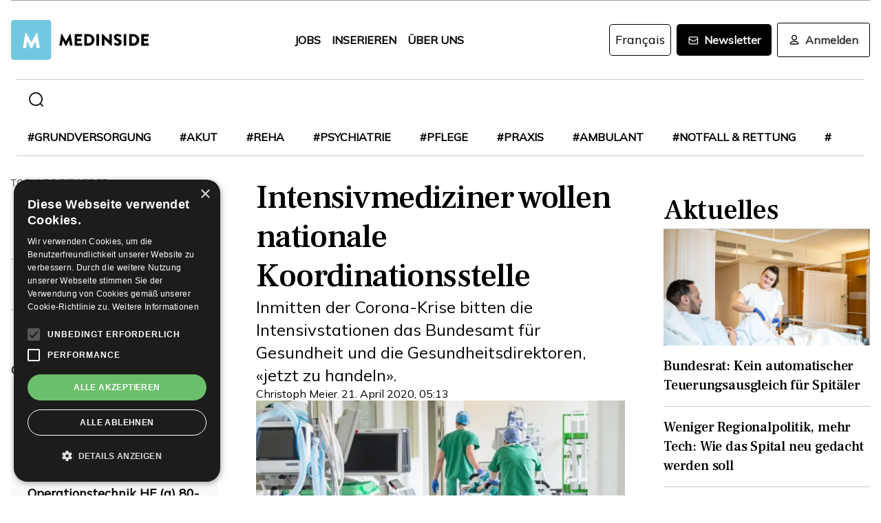

--- FILE ---
content_type: text/html; charset=utf-8
request_url: https://www.medinside.ch/post/intensivmediziner-wuenschen-nationale-koordinationsstelle
body_size: 28378
content:
<!DOCTYPE html><html lang="de"><head><meta charSet="utf-8"/><meta name="viewport" content="width=device-width"/><title>Intensivmediziner wollen nationale Koordinationsstelle</title><meta name="description" content="Inmitten der Corona-Krise bitten die Intensivstationen das Bundesamt für Gesundheit und die Gesundheitsdirektoren, «jetzt zu handeln»."/><link rel="canonical" href="https://www.medinside.ch/de/post/intensivmediziner-wuenschen-nationale-koordinationsstelle"/><meta property="og:title" content="Intensivmediziner wollen nationale Koordinationsstelle"/><meta property="og:image" content="https://res.cloudinary.com/deep-impact-ag/image/upload/c_fill,w_1200,dpr_1/q_auto/fl_progressive/f_auto/v1587410388/medinside/SGI_Corona_qgm6tk"/><meta property="og:description" content="Inmitten der Corona-Krise bitten die Intensivstationen das Bundesamt für Gesundheit und die Gesundheitsdirektoren, «jetzt zu handeln»."/><meta property="og:type" content="Article"/><meta name="next-head-count" content="9"/><link rel="preconnect" href="https://res.cloudinary.com"/><link rel="preconnect" href="https://fonts.gstatic.com"/><link rel="shortcut icon" type="image/x-icon" href="https://res.cloudinary.com/deep-impact-ag/image/upload/v1649238138/medinside/favicon-32x32.png"/><link rel="icon" sizes="192x192" href="https://res.cloudinary.com/deep-impact-ag/image/upload/v1649238138/medinside/favicon-32x32.png"/><link rel="apple-touch-icon" href="https://res.cloudinary.com/deep-impact-ag/image/upload/v1649238138/medinside/favicon-32x32.png"/><meta http-equiv="X-UA-Compatible" content="IE=edge"/><meta name="mobile-web-app-capable" content="yes"/><meta name="apple-mobile-web-app-status-bar-style" content="black"/><meta name="theme-color" content="#000000"/><meta name="msapplication-navbutton-color" content="#000000"/><meta name="apple-mobile-web-app-status-bar-style" content="#000000"/><link rel="preconnect" href="https://fonts.googleapis.com"/><link rel="preconnect" href="https://fonts.gstatic.com"/><script>(function(w,d,s,l,i){w[l]=w[l]||[];w[l].push({'gtm.start':
		new Date().getTime(),event:'gtm.js'});var f=d.getElementsByTagName(s)[0],
		j=d.createElement(s),dl=l!='dataLayer'?'&l='+l:'';j.async=true;j.src=
		'https://www.googletagmanager.com/gtm.js?id='+i+dl;f.parentNode.insertBefore(j,f);
		})(window,document,'script','dataLayer','GTM-KRHD8R');</script><noscript><iframe title="GTM" src="https://www.googletagmanager.com/ns.html?id=GTM-KRHD8R" height="0" width="0" style="display:none;visibility:hidden"></iframe></noscript><style data-emotion="css-global h8oq24">html{line-height:1.15;-webkit-text-size-adjust:100%;}body{margin:0;}main{display:block;}h1{font-size:2em;margin:0.67em 0;}hr{box-sizing:content-box;height:0;overflow:visible;}pre{font-family:monospace,monospace;font-size:1em;}a{background-color:transparent;}abbr[title]{border-bottom:none;-webkit-text-decoration:underline;text-decoration:underline;-webkit-text-decoration:underline dotted;text-decoration:underline dotted;}b,strong{font-weight:bolder;}code,kbd,samp{font-family:monospace,monospace;font-size:1em;}small{font-size:80%;}sub,sup{font-size:75%;line-height:0;position:relative;vertical-align:baseline;}sub{bottom:-0.25em;}sup{top:-0.5em;}img{border-style:none;}button,input,optgroup,select,textarea{font-family:inherit;font-size:100%;line-height:1.15;margin:0;}button,input{overflow:visible;}button,select{text-transform:none;}button,[type="button"],[type="reset"],[type="submit"]{-webkit-appearance:button;}button::-moz-focus-inner,[type="button"]::-moz-focus-inner,[type="reset"]::-moz-focus-inner,[type="submit"]::-moz-focus-inner{border-style:none;padding:0;}button:-moz-focusring,[type="button"]:-moz-focusring,[type="reset"]:-moz-focusring,[type="submit"]:-moz-focusring{outline:1px dotted ButtonText;}fieldset{padding:0.35em 0.75em 0.625em;}legend{box-sizing:border-box;color:inherit;display:table;max-width:100%;padding:0;white-space:normal;}progress{vertical-align:baseline;}textarea{overflow:auto;}[type="checkbox"],[type="radio"]{box-sizing:border-box;padding:0;}[type="number"]::-webkit-inner-spin-button,[type="number"]::-webkit-outer-spin-button{height:auto;}[type="search"]{-webkit-appearance:textfield;outline-offset:-2px;}[type="search"]::-webkit-search-decoration{-webkit-appearance:none;}::-webkit-file-upload-button{-webkit-appearance:button;font:inherit;}details{display:block;}summary{display:-webkit-box;display:-webkit-list-item;display:-ms-list-itembox;display:list-item;}template{display:none;}[hidden]{display:none;}.msg-alert{width:100%;}html,body{margin:0;padding:0;height:100%;}body{font-size-adjust:none;-moz-osx-font-smoothing:grayscale;-webkit-text-size-adjust:none;-webkit-font-smoothing:antialiased;font-family:'Mulish',sans-serif;font-size:16px;line-height:2rem;padding-top:0!important;color:#353532;}@media screen and (min-width: 992px){body{font-size:18px;line-height:2.125rem;padding-top:0!important;}}#__next{position:relative;}body.react-modal-open{overflow:hidden;}*{box-sizing:border-box;}*::selection{background:#353532;color:#F8F8F8;}a,button{cursor:pointer;outline:none;-webkit-text-decoration:none;text-decoration:none;-webkit-transition:all 0.3s ease;transition:all 0.3s ease;}a{color:#000000;}@media (hover:hover){a:hover{color:#3295B1;}}figure{margin:0;}hr{border:none;border-bottom:solid 1px #cbc9c9;margin:20px 0;}fieldset{-webkit-appearance:none;-moz-appearance:none;-ms-appearance:none;appearance:none;border:none;}img,svg{-webkit-transition:all 0.3s ease;transition:all 0.3s ease;vertical-align:middle;}img *,svg *{-webkit-transition:all 0.3s ease;transition:all 0.3s ease;}img{display:block;max-width:100%;width:100%;}strong,b{font-weight:700;}h1,h2,h3,h4,h5,h6{margin:0;padding:0;}h1{font-size:24px;line-height:30px;font-family:'Frank Ruhl Libre',serif;}@media screen and (min-width: 992px){h1{font-size:40px;line-height:120%;}}h2{font-size:20px;line-height:28px;font-family:'Frank Ruhl Libre',serif;}@media screen and (min-width: 992px){h2{font-size:32px;line-height:120%;}}h3{font-size:23px;line-height:26px;font-family:'Frank Ruhl Libre',serif;}@media screen and (min-width: 992px){h3{font-size:28px;line-height:120%;}}h4{font-size:20px;line-height:24px;font-family:'Frank Ruhl Libre',serif;}@media screen and (min-width: 992px){h4{font-size:22px;line-height:130%;}}h5{font-size:14px;line-height:22px;font-family:'Frank Ruhl Libre',serif;}@media screen and (min-width: 992px){h5{font-size:18px;line-height:130%;}}h6{font-size:12px;line-height:20px;font-family:'Frank Ruhl Libre',serif;}@media screen and (min-width: 992px){h6{font-size:14px;line-height:130%;}}.ReactCrop__image{max-height:initial!important;}.CookieDeclaration{display:none;}</style><script type="text/javascript" src="//cdn.cookie-script.com/s/df0a8aa12bff3aff8654f7f2454e39f4.js"></script><script async="" src="https://pagead2.googlesyndication.com/pagead/js/adsbygoogle.js?client=ca-pub-9699499042335755" crossorigin="anonymous"></script><link rel="preconnect" href="https://fonts.gstatic.com" crossorigin /><link rel="preload" href="/_next/static/css/6d530d6069fd563f.css" as="style"/><link rel="stylesheet" href="/_next/static/css/6d530d6069fd563f.css" data-n-g=""/><noscript data-n-css=""></noscript><script defer="" nomodule="" src="/_next/static/chunks/polyfills-c67a75d1b6f99dc8.js"></script><script src="/_next/static/chunks/webpack-09300144afa78643.js" defer=""></script><script src="/_next/static/chunks/framework-bb5c596eafb42b22.js" defer=""></script><script src="/_next/static/chunks/main-ff72eaad181f41e6.js" defer=""></script><script src="/_next/static/chunks/pages/_app-fbf7f59e08b13c6f.js" defer=""></script><script src="/_next/static/chunks/519-a656da336496559c.js" defer=""></script><script src="/_next/static/chunks/54-1d80cb230948e008.js" defer=""></script><script src="/_next/static/chunks/806-05c3bbdec0d694b2.js" defer=""></script><script src="/_next/static/chunks/755-9b9a568eccad0ce7.js" defer=""></script><script src="/_next/static/chunks/407-1fb94f97d8f30727.js" defer=""></script><script src="/_next/static/chunks/473-e5347b62cd01ec58.js" defer=""></script><script src="/_next/static/chunks/118-3344730a0bb356ac.js" defer=""></script><script src="/_next/static/chunks/pages/%5B...alias%5D-5f8d2e404bdd5757.js" defer=""></script><script src="/_next/static/R52KDBVLbGQf4K62SWK-g/_buildManifest.js" defer=""></script><script src="/_next/static/R52KDBVLbGQf4K62SWK-g/_ssgManifest.js" defer=""></script><style data-href="https://fonts.googleapis.com/css2?family=Frank+Ruhl+Libre:wght@400;500;700&display=swap">@font-face{font-family:'Frank Ruhl Libre';font-style:normal;font-weight:400;font-display:swap;src:url(https://fonts.gstatic.com/l/font?kit=j8_96_fAw7jrcalD7oKYNX0QfAnPcbzNEEB7OoicBw7FYVqT&skey=f32d6e63ec16a834&v=v23) format('woff')}@font-face{font-family:'Frank Ruhl Libre';font-style:normal;font-weight:500;font-display:swap;src:url(https://fonts.gstatic.com/l/font?kit=j8_96_fAw7jrcalD7oKYNX0QfAnPcbzNEEB7OoicBw73YVqT&skey=f32d6e63ec16a834&v=v23) format('woff')}@font-face{font-family:'Frank Ruhl Libre';font-style:normal;font-weight:700;font-display:swap;src:url(https://fonts.gstatic.com/l/font?kit=j8_96_fAw7jrcalD7oKYNX0QfAnPcbzNEEB7OoicBw4iZlqT&skey=f32d6e63ec16a834&v=v23) format('woff')}@font-face{font-family:'Frank Ruhl Libre';font-style:normal;font-weight:400;font-display:swap;src:url(https://fonts.gstatic.com/s/frankruhllibre/v23/j8_w6_fAw7jrcalD7oKYNX0QfAnPW7Ll4brkiY-xBg.woff2) format('woff2');unicode-range:U+0307-0308,U+0590-05FF,U+200C-2010,U+20AA,U+25CC,U+FB1D-FB4F}@font-face{font-family:'Frank Ruhl Libre';font-style:normal;font-weight:400;font-display:swap;src:url(https://fonts.gstatic.com/s/frankruhllibre/v23/j8_w6_fAw7jrcalD7oKYNX0QfAnPW77l4brkiY-xBg.woff2) format('woff2');unicode-range:U+0100-02BA,U+02BD-02C5,U+02C7-02CC,U+02CE-02D7,U+02DD-02FF,U+0304,U+0308,U+0329,U+1D00-1DBF,U+1E00-1E9F,U+1EF2-1EFF,U+2020,U+20A0-20AB,U+20AD-20C0,U+2113,U+2C60-2C7F,U+A720-A7FF}@font-face{font-family:'Frank Ruhl Libre';font-style:normal;font-weight:400;font-display:swap;src:url(https://fonts.gstatic.com/s/frankruhllibre/v23/j8_w6_fAw7jrcalD7oKYNX0QfAnPW7Dl4brkiY8.woff2) format('woff2');unicode-range:U+0000-00FF,U+0131,U+0152-0153,U+02BB-02BC,U+02C6,U+02DA,U+02DC,U+0304,U+0308,U+0329,U+2000-206F,U+20AC,U+2122,U+2191,U+2193,U+2212,U+2215,U+FEFF,U+FFFD}@font-face{font-family:'Frank Ruhl Libre';font-style:normal;font-weight:500;font-display:swap;src:url(https://fonts.gstatic.com/s/frankruhllibre/v23/j8_w6_fAw7jrcalD7oKYNX0QfAnPW7Ll4brkiY-xBg.woff2) format('woff2');unicode-range:U+0307-0308,U+0590-05FF,U+200C-2010,U+20AA,U+25CC,U+FB1D-FB4F}@font-face{font-family:'Frank Ruhl Libre';font-style:normal;font-weight:500;font-display:swap;src:url(https://fonts.gstatic.com/s/frankruhllibre/v23/j8_w6_fAw7jrcalD7oKYNX0QfAnPW77l4brkiY-xBg.woff2) format('woff2');unicode-range:U+0100-02BA,U+02BD-02C5,U+02C7-02CC,U+02CE-02D7,U+02DD-02FF,U+0304,U+0308,U+0329,U+1D00-1DBF,U+1E00-1E9F,U+1EF2-1EFF,U+2020,U+20A0-20AB,U+20AD-20C0,U+2113,U+2C60-2C7F,U+A720-A7FF}@font-face{font-family:'Frank Ruhl Libre';font-style:normal;font-weight:500;font-display:swap;src:url(https://fonts.gstatic.com/s/frankruhllibre/v23/j8_w6_fAw7jrcalD7oKYNX0QfAnPW7Dl4brkiY8.woff2) format('woff2');unicode-range:U+0000-00FF,U+0131,U+0152-0153,U+02BB-02BC,U+02C6,U+02DA,U+02DC,U+0304,U+0308,U+0329,U+2000-206F,U+20AC,U+2122,U+2191,U+2193,U+2212,U+2215,U+FEFF,U+FFFD}@font-face{font-family:'Frank Ruhl Libre';font-style:normal;font-weight:700;font-display:swap;src:url(https://fonts.gstatic.com/s/frankruhllibre/v23/j8_w6_fAw7jrcalD7oKYNX0QfAnPW7Ll4brkiY-xBg.woff2) format('woff2');unicode-range:U+0307-0308,U+0590-05FF,U+200C-2010,U+20AA,U+25CC,U+FB1D-FB4F}@font-face{font-family:'Frank Ruhl Libre';font-style:normal;font-weight:700;font-display:swap;src:url(https://fonts.gstatic.com/s/frankruhllibre/v23/j8_w6_fAw7jrcalD7oKYNX0QfAnPW77l4brkiY-xBg.woff2) format('woff2');unicode-range:U+0100-02BA,U+02BD-02C5,U+02C7-02CC,U+02CE-02D7,U+02DD-02FF,U+0304,U+0308,U+0329,U+1D00-1DBF,U+1E00-1E9F,U+1EF2-1EFF,U+2020,U+20A0-20AB,U+20AD-20C0,U+2113,U+2C60-2C7F,U+A720-A7FF}@font-face{font-family:'Frank Ruhl Libre';font-style:normal;font-weight:700;font-display:swap;src:url(https://fonts.gstatic.com/s/frankruhllibre/v23/j8_w6_fAw7jrcalD7oKYNX0QfAnPW7Dl4brkiY8.woff2) format('woff2');unicode-range:U+0000-00FF,U+0131,U+0152-0153,U+02BB-02BC,U+02C6,U+02DA,U+02DC,U+0304,U+0308,U+0329,U+2000-206F,U+20AC,U+2122,U+2191,U+2193,U+2212,U+2215,U+FEFF,U+FFFD}</style><style data-href="https://fonts.googleapis.com/css2?family=Mulish:ital,wght@0,200;0,400;1,200&display=swap">@font-face{font-family:'Mulish';font-style:italic;font-weight:200;font-display:swap;src:url(https://fonts.gstatic.com/l/font?kit=1Ptwg83HX_SGhgqk2hAjQlW_mEuZ0FsSqeOvHQ&skey=12f3c822011b7b1c&v=v18) format('woff')}@font-face{font-family:'Mulish';font-style:normal;font-weight:200;font-display:swap;src:url(https://fonts.gstatic.com/l/font?kit=1Ptyg83HX_SGhgqO0yLcmjzUAuWexRNRwaM&skey=9f5b077cc22e75c7&v=v18) format('woff')}@font-face{font-family:'Mulish';font-style:normal;font-weight:400;font-display:swap;src:url(https://fonts.gstatic.com/l/font?kit=1Ptyg83HX_SGhgqO0yLcmjzUAuWexZNRwaM&skey=9f5b077cc22e75c7&v=v18) format('woff')}@font-face{font-family:'Mulish';font-style:italic;font-weight:200;font-display:swap;src:url(https://fonts.gstatic.com/l/font?kit=1Ptwg83HX_SGhgqk2hAjQlW_mEuZ0FsSqeOfFJQ8DzNVwd6kWSA&skey=12f3c822011b7b1c&v=v18) format('woff');unicode-range:U+0460-052F,U+1C80-1C8A,U+20B4,U+2DE0-2DFF,U+A640-A69F,U+FE2E-FE2F}@font-face{font-family:'Mulish';font-style:italic;font-weight:200;font-display:swap;src:url(https://fonts.gstatic.com/l/font?kit=1Ptwg83HX_SGhgqk2hAjQlW_mEuZ0FsSqeOfHZQ8DzNVwd6kWSA&skey=12f3c822011b7b1c&v=v18) format('woff');unicode-range:U+0301,U+0400-045F,U+0490-0491,U+04B0-04B1,U+2116}@font-face{font-family:'Mulish';font-style:italic;font-weight:200;font-display:swap;src:url(https://fonts.gstatic.com/l/font?kit=1Ptwg83HX_SGhgqk2hAjQlW_mEuZ0FsSqeOfFpQ8DzNVwd6kWSA&skey=12f3c822011b7b1c&v=v18) format('woff');unicode-range:U+0102-0103,U+0110-0111,U+0128-0129,U+0168-0169,U+01A0-01A1,U+01AF-01B0,U+0300-0301,U+0303-0304,U+0308-0309,U+0323,U+0329,U+1EA0-1EF9,U+20AB}@font-face{font-family:'Mulish';font-style:italic;font-weight:200;font-display:swap;src:url(https://fonts.gstatic.com/l/font?kit=1Ptwg83HX_SGhgqk2hAjQlW_mEuZ0FsSqeOfF5Q8DzNVwd6kWSA&skey=12f3c822011b7b1c&v=v18) format('woff');unicode-range:U+0100-02BA,U+02BD-02C5,U+02C7-02CC,U+02CE-02D7,U+02DD-02FF,U+0304,U+0308,U+0329,U+1D00-1DBF,U+1E00-1E9F,U+1EF2-1EFF,U+2020,U+20A0-20AB,U+20AD-20C0,U+2113,U+2C60-2C7F,U+A720-A7FF}@font-face{font-family:'Mulish';font-style:italic;font-weight:200;font-display:swap;src:url(https://fonts.gstatic.com/l/font?kit=1Ptwg83HX_SGhgqk2hAjQlW_mEuZ0FsSqeOfGZQ8DzNVwd6k&skey=12f3c822011b7b1c&v=v18) format('woff');unicode-range:U+0000-00FF,U+0131,U+0152-0153,U+02BB-02BC,U+02C6,U+02DA,U+02DC,U+0304,U+0308,U+0329,U+2000-206F,U+20AC,U+2122,U+2191,U+2193,U+2212,U+2215,U+FEFF,U+FFFD}@font-face{font-family:'Mulish';font-style:normal;font-weight:200;font-display:swap;src:url(https://fonts.gstatic.com/s/mulish/v18/1Ptvg83HX_SGhgqk0gotYKNnBcif.woff2) format('woff2');unicode-range:U+0460-052F,U+1C80-1C8A,U+20B4,U+2DE0-2DFF,U+A640-A69F,U+FE2E-FE2F}@font-face{font-family:'Mulish';font-style:normal;font-weight:200;font-display:swap;src:url(https://fonts.gstatic.com/s/mulish/v18/1Ptvg83HX_SGhgqk2wotYKNnBcif.woff2) format('woff2');unicode-range:U+0301,U+0400-045F,U+0490-0491,U+04B0-04B1,U+2116}@font-face{font-family:'Mulish';font-style:normal;font-weight:200;font-display:swap;src:url(https://fonts.gstatic.com/s/mulish/v18/1Ptvg83HX_SGhgqk0AotYKNnBcif.woff2) format('woff2');unicode-range:U+0102-0103,U+0110-0111,U+0128-0129,U+0168-0169,U+01A0-01A1,U+01AF-01B0,U+0300-0301,U+0303-0304,U+0308-0309,U+0323,U+0329,U+1EA0-1EF9,U+20AB}@font-face{font-family:'Mulish';font-style:normal;font-weight:200;font-display:swap;src:url(https://fonts.gstatic.com/s/mulish/v18/1Ptvg83HX_SGhgqk0QotYKNnBcif.woff2) format('woff2');unicode-range:U+0100-02BA,U+02BD-02C5,U+02C7-02CC,U+02CE-02D7,U+02DD-02FF,U+0304,U+0308,U+0329,U+1D00-1DBF,U+1E00-1E9F,U+1EF2-1EFF,U+2020,U+20A0-20AB,U+20AD-20C0,U+2113,U+2C60-2C7F,U+A720-A7FF}@font-face{font-family:'Mulish';font-style:normal;font-weight:200;font-display:swap;src:url(https://fonts.gstatic.com/s/mulish/v18/1Ptvg83HX_SGhgqk3wotYKNnBQ.woff2) format('woff2');unicode-range:U+0000-00FF,U+0131,U+0152-0153,U+02BB-02BC,U+02C6,U+02DA,U+02DC,U+0304,U+0308,U+0329,U+2000-206F,U+20AC,U+2122,U+2191,U+2193,U+2212,U+2215,U+FEFF,U+FFFD}@font-face{font-family:'Mulish';font-style:normal;font-weight:400;font-display:swap;src:url(https://fonts.gstatic.com/s/mulish/v18/1Ptvg83HX_SGhgqk0gotYKNnBcif.woff2) format('woff2');unicode-range:U+0460-052F,U+1C80-1C8A,U+20B4,U+2DE0-2DFF,U+A640-A69F,U+FE2E-FE2F}@font-face{font-family:'Mulish';font-style:normal;font-weight:400;font-display:swap;src:url(https://fonts.gstatic.com/s/mulish/v18/1Ptvg83HX_SGhgqk2wotYKNnBcif.woff2) format('woff2');unicode-range:U+0301,U+0400-045F,U+0490-0491,U+04B0-04B1,U+2116}@font-face{font-family:'Mulish';font-style:normal;font-weight:400;font-display:swap;src:url(https://fonts.gstatic.com/s/mulish/v18/1Ptvg83HX_SGhgqk0AotYKNnBcif.woff2) format('woff2');unicode-range:U+0102-0103,U+0110-0111,U+0128-0129,U+0168-0169,U+01A0-01A1,U+01AF-01B0,U+0300-0301,U+0303-0304,U+0308-0309,U+0323,U+0329,U+1EA0-1EF9,U+20AB}@font-face{font-family:'Mulish';font-style:normal;font-weight:400;font-display:swap;src:url(https://fonts.gstatic.com/s/mulish/v18/1Ptvg83HX_SGhgqk0QotYKNnBcif.woff2) format('woff2');unicode-range:U+0100-02BA,U+02BD-02C5,U+02C7-02CC,U+02CE-02D7,U+02DD-02FF,U+0304,U+0308,U+0329,U+1D00-1DBF,U+1E00-1E9F,U+1EF2-1EFF,U+2020,U+20A0-20AB,U+20AD-20C0,U+2113,U+2C60-2C7F,U+A720-A7FF}@font-face{font-family:'Mulish';font-style:normal;font-weight:400;font-display:swap;src:url(https://fonts.gstatic.com/s/mulish/v18/1Ptvg83HX_SGhgqk3wotYKNnBQ.woff2) format('woff2');unicode-range:U+0000-00FF,U+0131,U+0152-0153,U+02BB-02BC,U+02C6,U+02DA,U+02DC,U+0304,U+0308,U+0329,U+2000-206F,U+20AC,U+2122,U+2191,U+2193,U+2212,U+2215,U+FEFF,U+FFFD}</style></head><body><div id="__next" data-reactroot=""><style data-emotion="css w7o9c1">.css-w7o9c1{display:-webkit-box;display:-webkit-flex;display:-ms-flexbox;display:flex;position:fixed;z-index:1200;left:0;right:0;width:-webkit-fit-content;width:-moz-fit-content;width:fit-content;margin:0 16px;top:80px;border-radius:5px;font-size:16px;padding:16px 24px;line-height:19px;color:white;font-weight:700;-webkit-transform:translateY(-200px);-moz-transform:translateY(-200px);-ms-transform:translateY(-200px);transform:translateY(-200px);-webkit-transition:-webkit-transform 0.3s ease-in-out;transition:transform 0.3s ease-in-out;font-family:'Mulish',sans-serif;}@media screen and (min-width: 768px){.css-w7o9c1{margin:0 auto;}}.css-w7o9c1 button{background:transparent;border:none;padding:0;margin:0;font-size:40px;line-height:19px;color:white;margin-left:16px;}.css-w7o9c1 button:focus{outline:none;}</style><div class="css-w7o9c1"><button type="button">×</button></div><style data-emotion="css 1pceypv">.css-1pceypv{display:none;}@media screen and (min-width: 768px){.css-1pceypv{display:block;}}</style><style data-emotion="css eij3av">.css-eij3av{width:100%;max-width:1440px;padding:0 16px;margin:0 auto;display:none;}@media screen and (min-width: 1920px){.css-eij3av{padding:0 24px;}}@media screen and (min-width: 768px){.css-eij3av{display:block;}}</style><section class="css-eij3av"><style data-emotion="css 112jzao">.css-112jzao{height:1px;background:#9C9C9D;margin:0;border:none;}</style><hr class="css-112jzao"/></section><style data-emotion="css e9bpt7">.css-e9bpt7{position:-webkit-sticky;position:sticky;top:-66px;right:0;bottom:0;left:0;display:grid;grid-auto-flow:row;background:white;z-index:200;-webkit-transition:all 0.3s ease;transition:all 0.3s ease;}@media screen and (min-width: 768px){.css-e9bpt7{gap:24px;padding:24px 0 0;top:-110px;right:0;bottom:0;left:0;}}</style><nav class="css-e9bpt7"><style data-emotion="css 13gd0wf">.css-13gd0wf{display:-webkit-box;display:-webkit-flex;display:-ms-flexbox;display:flex;-webkit-flex-direction:row;-ms-flex-direction:row;flex-direction:row;-webkit-box-pack:justify;-webkit-justify-content:space-between;justify-content:space-between;-webkit-align-items:center;-webkit-box-align:center;-ms-flex-align:center;align-items:center;width:100%;padding:4px 16px;height:auto;}</style><style data-emotion="css wthh9e">.css-wthh9e{width:100%;max-width:1440px;padding:0 16px;margin:0 auto;display:-webkit-box;display:-webkit-flex;display:-ms-flexbox;display:flex;-webkit-flex-direction:row;-ms-flex-direction:row;flex-direction:row;-webkit-box-pack:justify;-webkit-justify-content:space-between;justify-content:space-between;-webkit-align-items:center;-webkit-box-align:center;-ms-flex-align:center;align-items:center;width:100%;padding:4px 16px;height:auto;}@media screen and (min-width: 1920px){.css-wthh9e{padding:0 24px;}}</style><section class="css-wthh9e"><section class="css-0"><a href="/"><style data-emotion="css 2uxsj8">.css-2uxsj8{max-width:150px;}@media screen and (min-width: 768px){.css-2uxsj8{max-width:initial;}}</style><svg width="201" height="58" viewBox="0 0 201 58" fill="none" xmlns="http://www.w3.org/2000/svg" class="css-2uxsj8"><g clip-path="url(#clip0_576_905)"><path d="M4.63306 -0.184067H53.7894C56.3383 -0.184067 58.3409 1.82234 58.3409 4.37594V53.6241C58.3409 56.1777 56.3383 58.1841 53.7894 58.1841H4.63306C2.08421 58.1841 0.081543 56.1777 0.081543 53.6241V4.37594C0.081543 1.91354 2.08421 -0.184067 4.63306 -0.184067Z" fill="#73C8E1"></path><path d="M72.9968 20.6648C72.9968 20.4824 73.2699 20.3 73.452 20.3H73.8161C73.9071 20.3 74.1802 20.3912 74.1802 20.5736L79.7331 30.9704H79.8241L85.3769 20.5736C85.468 20.3912 85.65 20.3 85.741 20.3H86.1052C86.2872 20.3 86.4693 20.4824 86.5603 20.6648L89.2912 36.8072C89.3823 37.0808 89.1092 37.3544 88.8361 37.3544H86.0141C85.8321 37.3544 85.559 37.172 85.559 36.9896L84.4666 29.6024H84.3756L80.3703 37.3544C80.2792 37.5368 80.0972 37.628 80.0061 37.628H79.551C79.3689 37.628 79.1869 37.5368 79.1869 37.3544L75.0905 29.6024H74.9995L73.9981 36.9896C73.9981 37.172 73.8161 37.3544 73.543 37.3544H70.7211C70.448 37.3544 70.1749 37.172 70.2659 36.8072L72.9968 20.6648Z" fill="#060606"></path><path d="M92.3862 21.0296C92.3862 20.756 92.5683 20.5736 92.8414 20.5736H102.764C103.037 20.5736 103.219 20.756 103.219 21.0296V23.6744C103.219 23.948 103.037 24.1304 102.764 24.1304H96.1185V27.14H101.58C101.853 27.14 102.035 27.3224 102.035 27.596V30.2408C102.035 30.5144 101.853 30.6968 101.58 30.6968H96.1185V33.98H102.764C103.037 33.98 103.219 34.1624 103.219 34.436V37.0808C103.219 37.3544 103.037 37.5368 102.764 37.5368H92.8414C92.5683 37.5368 92.3862 37.3544 92.3862 37.0808V21.0296Z" fill="#060606"></path><path d="M106.496 21.0296C106.496 20.756 106.678 20.5736 106.951 20.5736H112.777C117.419 20.5736 121.243 24.3128 121.243 28.964C121.243 33.6152 117.419 37.4456 112.777 37.4456H106.951C106.678 37.4456 106.496 37.2632 106.496 36.9896V21.0296ZM112.504 33.7976C115.235 33.7976 117.146 31.7 117.146 28.8728C117.146 26.1368 115.144 24.0392 112.504 24.0392H110.228V33.7976H112.504Z" fill="#060606"></path><path d="M124.065 21.0296C124.065 20.756 124.247 20.5736 124.52 20.5736H127.433C127.706 20.5736 127.888 20.756 127.888 21.0296V36.9896C127.888 37.2632 127.706 37.4456 127.433 37.4456H124.52C124.247 37.4456 124.065 37.2632 124.065 36.9896V21.0296Z" fill="#060606"></path><path d="M131.984 20.756C131.984 20.4824 132.166 20.3 132.44 20.3H133.077L142.635 29.5112V20.9384C142.635 20.6648 142.817 20.4824 143.09 20.4824H146.003C146.276 20.4824 146.458 20.6648 146.458 20.9384V37.0808C146.458 37.3544 146.276 37.5368 146.003 37.5368H145.639C145.548 37.5368 145.366 37.4456 145.366 37.4456L135.808 27.9608V36.8984C135.808 37.172 135.626 37.3544 135.352 37.3544H132.531C132.257 37.3544 132.075 37.172 132.075 36.8984L131.984 20.756Z" fill="#060606"></path><path d="M149.644 35.0744L150.737 33.068C150.919 32.7944 151.374 32.7944 151.556 32.8856C151.647 32.9768 153.376 34.2536 154.924 34.2536C155.925 34.2536 156.563 33.6152 156.563 32.7944C156.563 31.7912 155.743 30.9704 154.105 30.332C152.011 29.5112 149.462 27.8696 149.462 25.0424C149.462 22.6712 151.283 20.3 155.015 20.3C157.473 20.3 159.475 21.5768 160.113 22.124C160.386 22.3064 160.386 22.7624 160.295 22.8536L159.111 24.6776C158.929 24.9512 158.474 25.1336 158.292 24.9512C158.11 24.86 156.289 23.492 154.833 23.492C154.014 23.492 153.285 24.0392 153.285 24.6776C153.285 25.5896 154.014 26.228 155.925 27.0488C157.837 27.7784 160.75 29.2376 160.75 32.5208C160.75 34.9832 158.656 37.5368 155.106 37.5368C152.011 37.5368 150.281 36.26 149.735 35.7128C149.462 35.5304 149.371 35.4392 149.644 35.0744Z" fill="#060606"></path><path d="M163.754 21.0296C163.754 20.756 163.936 20.5736 164.209 20.5736H167.122C167.395 20.5736 167.577 20.756 167.577 21.0296V36.9896C167.577 37.2632 167.395 37.4456 167.122 37.4456H164.209C163.936 37.4456 163.754 37.2632 163.754 36.9896V21.0296Z" fill="#060606"></path><path d="M171.674 21.0296C171.674 20.756 171.856 20.5736 172.129 20.5736H177.955C182.597 20.5736 186.42 24.3128 186.42 28.964C186.42 33.6152 182.597 37.4456 177.955 37.4456H172.129C171.856 37.4456 171.674 37.2632 171.674 36.9896V21.0296ZM177.682 33.7976C180.412 33.7976 182.324 31.7 182.324 28.8728C182.324 26.1368 180.321 24.0392 177.682 24.0392H175.406V33.7976H177.682Z" fill="#060606"></path><path d="M189.242 21.0296C189.242 20.756 189.424 20.5736 189.698 20.5736H199.62C199.893 20.5736 200.075 20.756 200.075 21.0296V23.6744C200.075 23.948 199.893 24.1304 199.62 24.1304H192.975V27.14H198.436C198.71 27.14 198.892 27.3224 198.892 27.596V30.2408C198.892 30.5144 198.71 30.6968 198.436 30.6968H192.975V33.98H199.62C199.893 33.98 200.075 34.1624 200.075 34.436V37.0808C200.075 37.3544 199.893 37.5368 199.62 37.5368H189.698C189.424 37.5368 189.242 37.3544 189.242 37.0808V21.0296Z" fill="#060606"></path><path d="M20.7454 19.424C20.7454 19.1504 21.0185 18.968 21.2916 18.968H21.7467C21.9288 18.968 22.2019 19.0592 22.2929 19.2416L29.4843 32.648H29.5753L36.7667 19.2416C36.8577 19.0592 37.1308 18.968 37.3129 18.968H37.768C38.0411 18.968 38.3142 19.1504 38.3142 19.424L41.7734 40.2176C41.8644 40.5824 41.5913 40.856 41.2272 40.856H37.586C37.3129 40.856 37.0398 40.5824 37.0398 40.4L35.6743 30.824H35.5833L30.3946 40.856C30.3036 41.0384 30.0305 41.2208 29.8484 41.2208H29.3022C29.1202 41.2208 28.8471 41.0384 28.7561 40.856L23.5673 30.824H23.4763L22.1108 40.4C22.1108 40.6736 21.8377 40.856 21.5647 40.856H17.9234C17.5593 40.856 17.2862 40.5824 17.3773 40.2176L20.7454 19.424Z" fill="white"></path></g><defs><clipPath id="clip0_576_905"><rect width="200.583" height="58" fill="white"></rect></clipPath></defs></svg></a></section><section class="css-0"><style data-emotion="css yxfnx6">.css-yxfnx6{display:none;position:fixed;top:60px;right:0;bottom:0;left:0;height:calc(100vh - 60px);margin:0;list-style:none;padding:24px 16px;grid-auto-flow:row;gap:24px;background:white;z-index:20;overflow:scroll;-ms-overflow-style:none;scrollbar-width:none;}.css-yxfnx6::-webkit-scrollbar{display:none;}@media screen and (min-width: 768px){.css-yxfnx6{top:106;right:0;bottom:0;left:0;height:calc(100vh - 106px);overflow:visible;}}@media screen and (min-width: 992px){.css-yxfnx6{-webkit-align-items:center;-webkit-box-align:center;-ms-flex-align:center;align-items:center;position:relative;top:0;right:0;bottom:0;left:0;display:-webkit-box;display:-webkit-flex;display:-ms-flexbox;display:flex;-webkit-flex-direction:row;-ms-flex-direction:row;flex-direction:row;-webkit-column-gap:24px;column-gap:24px;padding:0 24px;margin:0;height:auto;background:transparent;}}</style><ul class="css-yxfnx6"><style data-emotion="css vqtjk5">.css-vqtjk5{font-family:'Mulish',sans-serif;}@media screen and (min-width: 576px){.css-vqtjk5{padding:0 8px;}}@media screen and (min-width: 992px){.css-vqtjk5{display:none;}}</style><li class="css-vqtjk5">Menü</li><style data-emotion="css 1szmm6u">.css-1szmm6u{display:-webkit-box;display:-webkit-flex;display:-ms-flexbox;display:flex;-webkit-flex-direction:column;-ms-flex-direction:column;flex-direction:column;color:black;}</style><li class="css-1szmm6u"><style data-emotion="css p6ud4j">.css-p6ud4j{-webkit-appearance:none;-moz-appearance:none;-ms-appearance:none;appearance:none;background:transparent;border:none;margin:0;padding:0;font-family:'Mulish',sans-serif;font-style:normal;font-weight:bold;font-size:16px;line-height:120%;text-transform:uppercase;color:black;opacity:1;width:100%;-webkit-align-items:center;-webkit-box-align:center;-ms-flex-align:center;align-items:center;display:-webkit-inline-box;display:-webkit-inline-flex;display:-ms-inline-flexbox;display:inline-flex;-webkit-flex-direction:row;-ms-flex-direction:row;flex-direction:row;}.css-p6ud4j>*:not(:first-of-type){margin-left:8px;}@media screen and (min-width: 576px){.css-p6ud4j{padding:0 8px;}}.css-p6ud4j>.caret{display:none;}@media screen and (min-width: 768px){.css-p6ud4j>.caret{display:block;width:8px;height:8px;-webkit-transition:-webkit-transform 0.3s ease-in-out;transition:transform 0.3s ease-in-out;-webkit-transform:rotate(0);-moz-transform:rotate(0);-ms-transform:rotate(0);transform:rotate(0);}}.css-p6ud4j>.icon{width:32px;height:32px;border-radius:50%;overflow:hidden;-webkit-flex-shrink:0;-ms-flex-negative:0;flex-shrink:0;}@media screen and (min-width: 576px){.css-p6ud4j>.icon{width:40px;height:40px;}}.css-p6ud4j:hover{color:black;opacity:0.8;}</style><a class="css-p6ud4j" target="_blank" href="https://medinside.jobs/">Jobs</a></li><li class="css-1szmm6u"><a class="css-p6ud4j" target="_blank" href="https://werbung.medinside.ch/">Inserieren</a></li><li class="css-1szmm6u"><a class="css-p6ud4j" href="/about">Über uns</a></li><style data-emotion="css 1ingssc">.css-1ingssc{font-family:'Mulish',sans-serif;}@media screen and (min-width: 576px){.css-1ingssc{padding:0 8px;}}@media screen and (min-width: 992px){.css-1ingssc{display:none;}}@media screen and (min-width: 992px){.css-1ingssc{display:none;}}</style><li class="css-1ingssc">Themen</li><style data-emotion="css 6vejpw">@media screen and (min-width: 992px){.css-6vejpw{display:none;}}</style><style data-emotion="css 1gj7r1p">.css-1gj7r1p{display:-webkit-box;display:-webkit-flex;display:-ms-flexbox;display:flex;-webkit-flex-direction:column;-ms-flex-direction:column;flex-direction:column;color:black;}@media screen and (min-width: 992px){.css-1gj7r1p{display:none;}}</style><li class="css-1gj7r1p"><a class="css-p6ud4j">structure.grundversorgung</a></li><li class="css-1gj7r1p"><a class="css-p6ud4j">structure.akut</a></li><li class="css-1gj7r1p"><a class="css-p6ud4j">structure.reha</a></li><li class="css-1gj7r1p"><a class="css-p6ud4j">structure.psychiatrie</a></li><li class="css-1gj7r1p"><a class="css-p6ud4j">structure.pflege</a></li><li class="css-1gj7r1p"><a class="css-p6ud4j">structure.praxis</a></li><li class="css-1gj7r1p"><a class="css-p6ud4j">structure.ambulant</a></li><li class="css-1gj7r1p"><a class="css-p6ud4j">structure.notfall &amp; rettung</a></li><li class="css-1gj7r1p"><a class="css-p6ud4j">structure.arbeitswelt</a></li><li class="css-1gj7r1p"><a class="css-p6ud4j">structure.aus- &amp; weiterbildung</a></li><li class="css-1gj7r1p"><a class="css-p6ud4j">structure.pharma</a></li><li class="css-1gj7r1p"><a class="css-p6ud4j">structure.versicherer</a></li><li class="css-1gj7r1p"><a class="css-p6ud4j">structure.politik</a></li><li class="css-1gj7r1p"><a class="css-p6ud4j">structure.digital &amp; ki</a></li><li class="css-1gj7r1p"><a class="css-p6ud4j">structure.trends</a></li><li class="css-1gj7r1p"><a class="css-p6ud4j">structure.recht</a></li></ul></section><style data-emotion="css 1xzq46p">.css-1xzq46p{display:grid;grid-auto-flow:column;height:100%;width:-webkit-fit-content;width:-moz-fit-content;width:fit-content;-webkit-align-items:center;-webkit-box-align:center;-ms-flex-align:center;align-items:center;gap:8px;}</style><section class="css-1xzq46p"><style data-emotion="css mke0aw">.css-mke0aw{display:block;}.css-mke0aw a{height:46px;display:block;border-radius:5px;}.css-mke0aw a span{line-height:40px;}</style><li class="css-mke0aw"><style data-emotion="css l623q2">.css-l623q2{color:black;opacity:1;border:1px solid black;padding:2px 8px;}</style><a class="css-l623q2" href="/fr"><style data-emotion="css 16dqia9">.css-16dqia9{display:inline;}@media screen and (min-width: 992px){.css-16dqia9{display:none;}}</style><span class="css-16dqia9">FR</span><style data-emotion="css 3h8m9y">.css-3h8m9y{display:none;}@media screen and (min-width: 992px){.css-3h8m9y{display:inline;}}</style><span class="css-3h8m9y">Français</span></a></li><style data-emotion="css mp0gfd">.css-mp0gfd{display:-webkit-inline-box;display:-webkit-inline-flex;display:-ms-inline-flexbox;display:inline-flex;-webkit-box-pack:center;-ms-flex-pack:center;-webkit-justify-content:center;justify-content:center;-webkit-align-items:center;-webkit-box-align:center;-ms-flex-align:center;align-items:center;-webkit-appearance:none;-moz-appearance:none;-ms-appearance:none;appearance:none;background:#000000;border:none;display:grid;grid-auto-flow:column;color:#F8F8F8;opacity:1;border-radius:5px;-webkit-transition:all 0.3s ease-in-out;transition:all 0.3s ease-in-out;font-size:0;padding:8px 14px;}.css-mp0gfd img{height:14px;}@media screen and (min-width: 992px){.css-mp0gfd{padding:12px 16px;gap:8px;font-style:normal;font-weight:600;font-size:16px;line-height:140%;width:auto;height:auto;}}.css-mp0gfd:hover{opacity:0.8;color:#F8F8F8;}</style><a href="/de/newsletter" type="button" class="css-mp0gfd"><img src="/assets/tenant/navigation/sr-email.svg" alt="user"/>Newsletter</a><style data-emotion="css 1osc3hw">.css-1osc3hw{color:transparent;-webkit-appearance:none;-moz-appearance:none;-ms-appearance:none;appearance:none;background:transparent;border:1px solid #000000;padding:12px;opacity:1;-webkit-transition:all 0.3s ease-in-out;transition:all 0.3s ease-in-out;font-size:0;line-height:0;border-radius:3px;display:grid;grid-auto-flow:column;-webkit-align-items:center;-webkit-box-align:center;-ms-flex-align:center;align-items:center;}.css-1osc3hw::after{display:none;}.css-1osc3hw>img{width:16px;display:block;margin:0;}@media screen and (min-width: 992px){.css-1osc3hw{font-family:'Mulish',sans-serif;font-style:normal;font-weight:600;font-size:16px;line-height:140%;color:#353532;padding:13px 16px;gap:8px;}}.css-1osc3hw:hover{opacity:0.8;}</style><button type="button" class="css-1osc3hw"><img src="/assets/tenant/navigation/user.svg" alt="user"/>Anmelden</button><style data-emotion="css 4j5m9l">.css-4j5m9l{-webkit-appearance:none;-moz-appearance:none;-ms-appearance:none;appearance:none;background:transparent;border:none;display:-webkit-box;display:-webkit-flex;display:-ms-flexbox;display:flex;-webkit-flex-direction:row;-ms-flex-direction:row;flex-direction:row;padding:0;opacity:1;-webkit-transition:all 0.3s ease-in-out;transition:all 0.3s ease-in-out;}@media screen and (min-width: 576px){.css-4j5m9l{padding:12px;}}.css-4j5m9l:hover{opacity:0.8;}@media screen and (min-width: 992px){.css-4j5m9l{display:none;}}</style><button type="button" class="css-4j5m9l"><svg width="22" height="19" viewBox="0 0 22 19" fill="none" xmlns="http://www.w3.org/2000/svg"><rect width="21.28" height="2.28" rx="1.14" fill="black"></rect><rect y="8.35999" width="21.28" height="2.28" rx="1.14" fill="black"></rect><rect y="16.72" width="13.68" height="2.28" rx="1.14" fill="black"></rect></svg></button></section></section><style data-emotion="css 2efv0z">.css-2efv0z{padding:0;border-top:3px solid black;border-bottom:3px solid black;}@media screen and (min-width: 768px){.css-2efv0z{padding:0 24px;border-top:none;border-bottom:none;}}</style><style data-emotion="css spdngo">.css-spdngo{width:100%;max-width:1440px;padding:0 16px;margin:0 auto;padding:0;border-top:3px solid black;border-bottom:3px solid black;}@media screen and (min-width: 1920px){.css-spdngo{padding:0 24px;}}@media screen and (min-width: 768px){.css-spdngo{padding:0 24px;border-top:none;border-bottom:none;}}</style><section class="css-spdngo"><div><style data-emotion="css 1nbg54o">.css-1nbg54o{position:-webkit-sticky;position:sticky;background:white;width:100%;margin:0;padding:0;display:grid;grid-template-columns:56px 1fr;border-top:1px solid #cbc9c9;border-bottom:1px solid #cbc9c9;}</style><fieldset class="css-1nbg54o"><style data-emotion="css 1bemud3">.css-1bemud3{-webkit-appearance:none;-moz-appearance:none;-ms-appearance:none;appearance:none;border:none;background:white;padding:0 24px;display:-webkit-box;display:-webkit-flex;display:-ms-flexbox;display:flex;width:56px;height:56px;position:relative;border-radius:0;border-right:1px solid black;}@media screen and (min-width: 768px){.css-1bemud3{border-right:none;}}.css-1bemud3::after{content:"";position:absolute;top:0;right:0;bottom:0;left:0;height:100%;width:56px;background-image:url("/assets/tenant/icons/search.svg");background-repeat:no-repeat;-webkit-background-position:center;background-position:center;}</style><button type="button" class="css-1bemud3" style="opacity:0"></button><style data-emotion="css 17benyr">.css-17benyr{display:-webkit-box;display:-webkit-flex;display:-ms-flexbox;display:flex;-webkit-align-items:center;-webkit-box-align:center;-ms-flex-align:center;align-items:center;-webkit-box-flex-wrap:nowrap;-webkit-flex-wrap:nowrap;-ms-flex-wrap:nowrap;flex-wrap:nowrap;max-width:calc(100vw - 56px);overflow:scroll;-ms-overflow-style:none;scrollbar-width:none;}.css-17benyr::-webkit-scrollbar{display:none;}@media screen and (min-width: 768px){.css-17benyr{max-width:calc(100vw - 56px - 40px);}}</style><section class="css-17benyr"></section></fieldset></div></section></nav><style data-emotion="css 1ok3zy1">.css-1ok3zy1{padding:0 0 32px;}@media screen and (min-width: 768px){.css-1ok3zy1{padding:0 0 80px;}}</style><main class="css-1ok3zy1"><script type="application/ld+json">{"@context":"https://schema.org","@type":"Article","headline":"Intensivmediziner wollen nationale Koordinationsstelle","image":"https://res.cloudinary.com/deep-impact-ag/image/upload/v1587410388/medinside/SGI_Corona_qgm6tk.jpg","author":"cm","genre":"news","keywords":"intensivmedizin spital gesundheitsdirektoren bundesamt für gesundheit schweizerische gesellschaft für intensivmedizin","publisher":{"@type":"Organization","name":"medinside","logo":{"@type":"ImageObject","url":"https://res.cloudinary.com/deep-impact-ag/image/upload/v1636024557/medinside/default/mood-3.png"}},"url":"https://www.medinside.ch/de/post/intensivmediziner-wuenschen-nationale-koordinationsstelle","mainEntityOfPage":{"@type":"WebPage","@id":"https://www.medinside.ch/de/post/intensivmediziner-wuenschen-nationale-koordinationsstelle"},"datePublished":"2020-04-21T05:13:00Z","dateCreated":"2020-04-21T05:13:00Z","dateModified":"2020-04-21T05:13:00Z","description":"Inmitten der Corona-Krise bitten die Intensivstationen das Bundesamt für Gesundheit und die Gesundheitsdirektoren, «jetzt zu handeln».","articleBody":"Inmitten der Corona-Krise bitten die Intensivstationen das Bundesamt für Gesundheit und die Gesundheitsdirektoren, «jetzt zu handeln»."}</script><div></div><meta name="twitter:card" content="summary"/><meta name="twitter:site" content="https://www.medinside.ch"/><meta name="twitter:title" content="Intensivmediziner wollen nationale Koordinationsstelle"/><meta name="twitter:description" content="Inmitten der Corona-Krise bitten die Intensivstationen das Bundesamt für Gesundheit und die Gesundheitsdirektoren, «jetzt zu handeln»."/><meta name="twitter:image" content="https://res.cloudinary.com/deep-impact-ag/image/upload/v1587410388/medinside/SGI_Corona_qgm6tk.jpg"/><style data-emotion="css v2wzes">.css-v2wzes{display:grid;grid-row-gap:24px;}@media screen and (min-width: 768px){.css-v2wzes{grid-template-columns:1fr 300px;grid-column-gap:56px;grid-row-gap:0;}}@media screen and (min-width: 992px){.css-v2wzes{grid-template-columns:300px 1fr 300px;}}</style><style data-emotion="css 1gyhndx">.css-1gyhndx{width:100%;max-width:1440px;padding:0 16px;margin:0 auto;padding-top:24px;display:grid;grid-row-gap:24px;}@media screen and (min-width: 1920px){.css-1gyhndx{padding:0 24px;}}@media screen and (min-width: 768px){.css-1gyhndx{padding-top:32px;}}@media screen and (min-width: 768px){.css-1gyhndx{grid-template-columns:1fr 300px;grid-column-gap:56px;grid-row-gap:0;}}@media screen and (min-width: 992px){.css-1gyhndx{grid-template-columns:300px 1fr 300px;}}</style><section class="css-1gyhndx"><style data-emotion="css 1m23ska">.css-1m23ska{display:-webkit-box;display:-webkit-flex;display:-ms-flexbox;display:flex;-webkit-flex-direction:column;-ms-flex-direction:column;flex-direction:column;gap:16px;}@media screen and (min-width: 768px){.css-1m23ska{gap:24px;}}.css-1m23ska:nth-of-type(1){grid-column:1;grid-row:2;}@media screen and (min-width: 768px){.css-1m23ska:nth-of-type(1){grid-column:-2;}}@media screen and (min-width: 992px){.css-1m23ska:nth-of-type(1){grid-column:auto;grid-row:auto;}}</style><aside class="css-1m23ska"><style data-emotion="css sguqdy">.css-sguqdy{display:none;}@media screen and (min-width: 1200px){.css-sguqdy{display:-webkit-box;display:-webkit-flex;display:-ms-flexbox;display:flex;-webkit-flex-direction:column;-ms-flex-direction:column;flex-direction:column;list-style:none;padding:0;margin:0 0 24px;}}</style><div class="css-sguqdy"></div></aside><style data-emotion="css xqg33r">.css-xqg33r{display:-webkit-box;display:-webkit-flex;display:-ms-flexbox;display:flex;-webkit-flex-direction:column;-ms-flex-direction:column;flex-direction:column;gap:24px;}</style><section class="css-xqg33r"><style data-emotion="css 1dzdk94">.css-1dzdk94{display:-webkit-box;display:-webkit-flex;display:-ms-flexbox;display:flex;-webkit-flex-direction:column;-ms-flex-direction:column;flex-direction:column;}@media screen and (min-width: 768px){.css-1dzdk94{gap:20px;}}</style><header class="css-1dzdk94"><style data-emotion="css 1ytjknz">.css-1ytjknz{font-style:normal;font-weight:500;font-size:39px;line-height:120%;letter-spacing:-0.02em;color:#060606;margin-bottom:8px;-webkit-hyphenate-character:"-";hyphenate-character:"-";}@media screen and (min-width: 768px){.css-1ytjknz{margin-bottom:0;color:#000000;font-style:normal;font-weight:500;font-size:48px;line-height:120%;letter-spacing:-0.02em;}}</style><h1 data-cy="header-view__title" class="css-1ytjknz">Intensivmediziner wollen nationale Koordinationsstelle</h1><style data-emotion="css 2qh65r">.css-2qh65r{font-family:'Mulish',sans-serif;font-style:normal;font-weight:400;font-size:21px;line-height:140%;color:#060606;margin-bottom:16px;-webkit-hyphenate-character:"-";hyphenate-character:"-";}@media screen and (min-width: 768px){.css-2qh65r{margin-bottom:0;font-style:normal;font-weight:400;font-size:24px;line-height:140%;}}</style><h2 data-cy="header-view__leadText" class="css-2qh65r">Inmitten der Corona-Krise bitten die Intensivstationen das Bundesamt für Gesundheit und die Gesundheitsdirektoren, «jetzt zu handeln».</h2><style data-emotion="css wcxzu4">.css-wcxzu4{margin:0 0 20px 0;}@media screen and (min-width: 768px){.css-wcxzu4{margin:0;display:inline-block;font-family:'Mulish',sans-serif;font-style:normal;font-weight:400;font-size:13px;line-height:140%;color:#6a6a6a;}}</style><style data-emotion="css ocoi6c">.css-ocoi6c{font-style:normal;font-weight:normal;font-size:16px;line-height:20px;color:black;margin:0 0 20px 0;}@media screen and (min-width: 768px){.css-ocoi6c{margin:0;display:inline-block;font-family:'Mulish',sans-serif;font-style:normal;font-weight:400;font-size:13px;line-height:140%;color:#6a6a6a;}}</style><small class="css-ocoi6c"><style data-emotion="css v1akar">.css-v1akar{color:#707070;-webkit-appearance:none;-moz-appearance:none;-ms-appearance:none;appearance:none;background:transparent;border:none;margin:0;padding:0;font-size:16px;display:inline;text-align:left;}.css-v1akar>span{color:#000000;}.css-v1akar:hover>span{color:#303030;}.css-v1akar:focus{outline:none;}</style><button type="button" class="css-v1akar"><span>Christoph Meier</span></button>, <style data-emotion="css z68zpe">.css-z68zpe{font-style:normal;font-weight:normal;font-size:16px;line-height:20px;color:black;}</style><small class="css-z68zpe">21. April 2020 um 05:13</small></small><style data-emotion="css 5170ay">.css-5170ay{display:-webkit-box;display:-webkit-flex;display:-ms-flexbox;display:flex;-webkit-flex-direction:column;-ms-flex-direction:column;flex-direction:column;gap:16px;}</style><span class="css-5170ay" data-cy="header-view__image"><style data-emotion="css 1sioh59">.css-1sioh59{width:calc(100% + 40px);margin-left:-20px;position:relative;padding-bottom:56.25%;display:block;}@media screen and (min-width: 768px){.css-1sioh59{width:100%;margin-left:0;}}.css-1sioh59>img{margin-left:0;position:absolute;padding-bottom:0;inset:0;height:100%;width:100%;object-fit:cover;object-position:center;}</style><div data-rmiz-wrap="visible" style="display:block"><picture class="css-1sioh59"><source media="(min-width: 2000px)" srcSet="https://res.cloudinary.com/deep-impact-ag/image/upload/c_fill,w_2000,dpr_1/ar_16:9,c_fill,g_auto/q_auto/fl_progressive/f_auto/v1587410388/medinside/SGI_Corona_qgm6tk 1x, https://res.cloudinary.com/deep-impact-ag/image/upload/c_fill,w_2000,dpr_2/ar_16:9,c_fill,g_auto/q_auto/fl_progressive/f_auto/v1587410388/medinside/SGI_Corona_qgm6tk 2x"/><source media="(min-width: 992px)" srcSet="https://res.cloudinary.com/deep-impact-ag/image/upload/c_fill,w_1000,dpr_1/ar_16:9,c_fill,g_auto/q_auto/fl_progressive/f_auto/v1587410388/medinside/SGI_Corona_qgm6tk 1x, https://res.cloudinary.com/deep-impact-ag/image/upload/c_fill,w_1000,dpr_2/ar_16:9,c_fill,g_auto/q_auto/fl_progressive/f_auto/v1587410388/medinside/SGI_Corona_qgm6tk 2x"/><source media="(min-width: 0px)" srcSet="https://res.cloudinary.com/deep-impact-ag/image/upload/c_fill,w_500,dpr_1/ar_16:9,c_fill,g_auto/q_auto/fl_progressive/f_auto/v1587410388/medinside/SGI_Corona_qgm6tk 1x, https://res.cloudinary.com/deep-impact-ag/image/upload/c_fill,w_500,dpr_2/ar_16:9,c_fill,g_auto/q_auto/fl_progressive/f_auto/v1587410388/medinside/SGI_Corona_qgm6tk 2x"/><img src="https://res.cloudinary.com/deep-impact-ag/image/upload/c_fill,w_640,dpr_1/ar_16:9,c_fill,g_auto/q_auto/fl_progressive/f_auto/v1587410388/medinside/SGI_Corona_qgm6tk" alt="image" class="css-1sioh59" loading="lazy"/></picture><button aria-label="Zoom image" data-rmiz-btn-open="true"></button></div><style data-emotion="css 1stlndg">.css-1stlndg{font-style:normal;font-weight:400;font-size:16px;line-height:140%;color:black;}.css-1stlndg:empty{display:none;}</style><small data-cy="header-view__image--legend" class="css-1stlndg"></small><style data-emotion="css s2fynz">.css-s2fynz{display:-webkit-box;display:-webkit-flex;display:-ms-flexbox;display:flex;-webkit-flex-direction:row;-ms-flex-direction:row;flex-direction:row;gap:8px;list-style:none;margin:0;padding:0;-webkit-box-flex-wrap:wrap;-webkit-flex-wrap:wrap;-ms-flex-wrap:wrap;flex-wrap:wrap;}</style><ul class="css-s2fynz"><li><style data-emotion="css ggzdf8">.css-ggzdf8{font-family:'Mulish',sans-serif;font-style:normal;font-weight:600;font-size:14px;line-height:140%;text-transform:uppercase;color:#060606;opacity:1;padding:6px 12px;border:1px solid #e6e6e6;}.css-ggzdf8:hover{opacity:0.8;}</style><a class="css-ggzdf8" href="/?t=intensivmedizin">intensivmedizin</a></li><li><a class="css-ggzdf8" href="/?t=spital">spital</a></li><li><a class="css-ggzdf8" href="/?t=gesundheitsdirektoren">gesundheitsdirektoren</a></li><li><a class="css-ggzdf8" href="/?t=bundesamt%20f%C3%BCr%20gesundheit">bundesamt für gesundheit</a></li><li><a class="css-ggzdf8" href="/?t=schweizerische%20gesellschaft%20fu%CC%88r%20intensivmedizin">schweizerische gesellschaft für intensivmedizin</a></li></ul></span></header><style data-emotion="css 13yvjl5">.css-13yvjl5{display:-webkit-box;display:-webkit-flex;display:-ms-flexbox;display:flex;-webkit-flex-direction:column;-ms-flex-direction:column;flex-direction:column;gap:16px;width:100%;max-width:800px;margin:0 auto;}</style><section class="css-13yvjl5"><style data-emotion="css 1unhpqu">.css-1unhpqu{clear:both;}.css-1unhpqu>*:not(:empty){margin-bottom:16px;}.css-1unhpqu span em,.css-1unhpqu span strong,.css-1unhpqu span u,.css-1unhpqu span sup,.css-1unhpqu span sub{font-weight:400;color:black;font-size:20px;line-height:34px;float:none;}.css-1unhpqu span em:not([data-editor]),.css-1unhpqu span strong:not([data-editor]),.css-1unhpqu span u:not([data-editor]),.css-1unhpqu span sup:not([data-editor]),.css-1unhpqu span sub:not([data-editor]){white-space:pre-wrap;}@media screen and (min-width: 992px){.css-1unhpqu span em,.css-1unhpqu span strong,.css-1unhpqu span u,.css-1unhpqu span sup,.css-1unhpqu span sub{font-size:20px;line-height:28px;}}.css-1unhpqu span em,.css-1unhpqu span strong{font-weight:bold;}</style><div class="css-1unhpqu"><style data-emotion="css 126rybg">.css-126rybg{font-weight:400;color:black;font-size:20px;line-height:34px;float:none;}.css-126rybg:not([data-editor]){white-space:pre-wrap;}@media screen and (min-width: 992px){.css-126rybg{font-size:20px;line-height:28px;}}</style><div data-cy="draft-view__paragraph" class="css-126rybg">In den vergangenen Wochen ist es im Zusammenhang mit dem Coronavirus zu einer vorübergehenden Überlastung gewisser Intensivstationen gekommen. Hauptsächlich im Tessin und in der Romandie. Aus diesem Grund erachtet es die Schweizerische Gesellschaft für Intensivmedizin (SGI) als wichtig, während Ausnahmesituationen eine Koordination intensivmedizinischer Ressourcen auf nationaler Ebene durchzuführen.</div><div data-cy="draft-view__paragraph" class="css-126rybg">Die SGI hat das Bundesamt für Gesundheit (BAG) und die Konferenz der kantonalen Gesundheitsdirektorinnen und -direktoren (GDK) nun darum gebeten, unter Einbezug der Intensivmedizin eine solche Koordination auf nationaler Ebene zu etablieren. Dies schreibt die Fachgesellschaft mit ihren über 1 200 Mitgliedern in einer aktuellen Stellungnahme.</div><a href="#undefined"></a><style data-emotion="css 1hp8fxd">.css-1hp8fxd{font-size:20px;line-height:24px;}@media screen and (min-width: 992px){.css-1hp8fxd{font-size:22px;line-height:130%;}}</style><h2 class="css-1hp8fxd">Koordination könnte bald nicht mehr funktionieren</h2><div data-cy="draft-view__paragraph" class="css-126rybg">Die SGI stützt sich dabei auf eine Umfrage unter den ärztlichen Leiterinnen und Leitern der Intensivstationen: Eine sehr grosse Mehrheit habe sich deutlich für eine nationale Koordination ausgesprochen. Und praktisch alle seien dazu bereit, dies gegenüber den Kantonsärzteschaft so zu vertreten, steht im Brief zu lesen. </div><div data-cy="draft-view__paragraph" class="css-126rybg">Nur eine zentrale Koordinationsstelle könne die Verlegung von Patienten aus überlasteten Intensivstationen in solche mit Kapazitätsreserven auf nationaler Ebene anordnen. Diese Stelle soll laut der SGI die bestehenden Netzwerke unterstützen und ergänzen. Und zwar im Falle einer Lage, in der ein geordnetes Funktionieren dieser Netzwerke nicht mehr sichergestellt werden könne. Die Fachgesellschaft rechnet damit, dass dieser Fall «bereits in Kürze» eintreten könnte - und bittet das BAG und die GDK «jetzt zu handeln.» </div><a href="#undefined"></a><h2 class="css-1hp8fxd">SGI rät zur Vorsicht bei der Kapazitäts-Reduktion </h2><div data-cy="draft-view__paragraph" class="css-126rybg">Bisher waren die gesamtschweizerischen Kapazitäten der Intensivmedizin zu jedem Zeitpunkt zur Behandlung aller kritisch kranken Patienten ausreichend, bestätigt die SGI. Der künftige Bedarf an intensivmedizinischen Ressourcen hänge nun vom weiteren Verlauf der Pandemie ab und lasse sich aufgrund zahlreicher Variablen nur sehr schwer abschätzen.</div><div data-cy="draft-view__paragraph" class="css-126rybg">Die Schweizerische Gesellschaft für Intensivmedizin rät denn auch zur Vorsicht bei der Reduktion von intensivmedizinischen Zusatzkapazitäten während der nächsten zwei Wochen: Denn die Wiederaufnahme des gewohnten Spital- und Praxisalltags könnte in Kombination mit einer erneuten Zunahme an Infektionen ansonsten zu einer Überlastung von Intensivstationen führen. Die SGI empfiehlt den Spitälern und Behörden eine schrittweise Rückkehr zur ursprünglichen Kapazität. Denn nur so könne bei Bedarf eine rasche Reaktivierung der zusätzlichen Ressourcen vorgenommen werden.</div></div><style data-emotion="css 1cjwyda">.css-1cjwyda{display:block;overflow:initial;}.css-1cjwyda .insContainer{overflow:initial;}.css-1cjwyda ins{-webkit-text-decoration:none;text-decoration:none;}.css-1cjwyda .contextualAd-Container{display:-webkit-box;display:-webkit-flex;display:-ms-flexbox;display:flex;-webkit-flex-direction:column;-ms-flex-direction:column;flex-direction:column;padding:20px 20px 10px;background-color:#f5f5f5;}.css-1cjwyda .contextualAd-FlagContainer{background:#005e7a;display:inline-block;padding:0 10px;color:white;margin-bottom:10px;}.css-1cjwyda .contextualAd-body{display:-webkit-box;display:-webkit-flex;display:-ms-flexbox;display:flex;-webkit-box-pack:justify;-webkit-justify-content:space-between;justify-content:space-between;}.css-1cjwyda .contextualAd-ImageContainer{width:42%;}.css-1cjwyda .contextualAd-TextContainer{width:55%;}.css-1cjwyda .contextualAd-Title{font-size:20px;}@media screen and (min-width: 992px){.css-1cjwyda .contextualAd-Title{font-size:20px;}}.css-1cjwyda .contextualAd-Paragraph{font-size:16px;}@media screen and (min-width: 992px){.css-1cjwyda .contextualAd-Paragraph{font-size:18px;}}</style><style data-emotion="css 1a2ltt5">.css-1a2ltt5{font-family:'Mulish',sans-serif;font-style:normal;font-weight:600;font-size:13px;line-height:140%;letter-spacing:2px;text-transform:uppercase;color:#6a6a6a;}</style><h5 class="css-1a2ltt5">Artikel teilen</h5><p>Loading</p><h5 class="css-1a2ltt5">Comment</h5></section></section><aside class="css-1m23ska"><style data-emotion="css 7c602g">.css-7c602g{font-style:normal;font-weight:500;font-size:27px;line-height:120%;letter-spacing:-0.02em;color:#000000;}@media screen and (min-width: 768px){.css-7c602g{font-style:normal;font-weight:500;font-size:41px;line-height:130%;letter-spacing:-0.02em;}}</style><h3 class="css-7c602g">Aktuelles</h3><section><a href="/de/bundesrat-kein-teuerungsausgleich-fuer-spitaeler-20260115"><style data-emotion="css 77q67s">.css-77q67s{display:-webkit-box;display:-webkit-flex;display:-ms-flexbox;display:flex;-webkit-flex-direction:column;-ms-flex-direction:column;flex-direction:column;border-top:1px solid #cbc9c9;}</style><article class="css-77q67s"><picture><img src="https://res.cloudinary.com/deep-impact-ag/image/upload/c_fill,w_640,dpr_1/ar_16:9,c_fill,g_auto/q_auto/fl_progressive/f_auto/v1768466424/medinside/prod/USZ_Pflegesituationen_HIRES_045_20230306_lsr6xh" alt="image" loading="lazy"/></picture><style data-emotion="css 1labj9o">.css-1labj9o{padding:16px 0;font-family:'Frank Ruhl Libre',serif;font-style:normal;font-weight:500;font-size:20px;line-height:140%;letter-spacing:-0.01em;color:#000000;}</style><h5 class="css-1labj9o">Bundesrat: Kein automatischer Teuerungsausgleich für Spitäler </h5></article></a><a href="/de/weniger-regionalpolitik,-mehr-tech-wie-das-spital-neu-gedacht-werden-soll-20251127"><article class="css-77q67s"><h5 class="css-1labj9o">Weniger Regionalpolitik, mehr Tech: Wie das Spital neu gedacht werden soll</h5></article></a><a href="/de/pharmagelder-2024-zuwendungen-an-schweizer-arzte-steigen-leicht-20251023"><article class="css-77q67s"><h5 class="css-1labj9o">Pharmagelder 2024: Zuwendungen an Schweizer Ärzte steigen leicht</h5></article></a><a href="/de/spitaeler-schaffhausen-neuer-chefarzt-anaesthesie-und-intensivmedizin-20251009"><article class="css-77q67s"><h5 class="css-1labj9o">Spitäler Schaffhausen: Neuer Chefarzt Anästhesie und Intensivmedizin</h5></article></a></section></aside></section><style data-emotion="css 1pceypv">.css-1pceypv{display:none;}@media screen and (min-width: 768px){.css-1pceypv{display:block;}}</style><style data-emotion="css 7gro89">.css-7gro89{width:100%;max-width:1440px;padding:0 16px;margin:0 auto;padding-top:24px;padding-bottom:24px;display:none;}@media screen and (min-width: 1920px){.css-7gro89{padding:0 24px;}}@media screen and (min-width: 768px){.css-7gro89{padding-top:32px;}}@media screen and (min-width: 768px){.css-7gro89{padding-bottom:32px;}}@media screen and (min-width: 768px){.css-7gro89{display:block;}}</style><section class="css-7gro89"><style data-emotion="css 112jzao">.css-112jzao{height:1px;background:#9C9C9D;margin:0;border:none;}</style><hr class="css-112jzao"/></section><style data-emotion="css 1m5yia6">.css-1m5yia6{width:100%;max-width:1440px;padding:0 16px;margin:0 auto;padding-top:24px;}@media screen and (min-width: 1920px){.css-1m5yia6{padding:0 24px;}}@media screen and (min-width: 768px){.css-1m5yia6{padding-top:32px;}}</style><section class="css-1m5yia6"><section class="css-xqg33r"><style data-emotion="css 124dbw5">.css-124dbw5{display:grid;}@media screen and (min-width: 768px){.css-124dbw5{grid-template-columns:repeat(3,minmax(0,1fr));grid-column-gap:48px;}}</style><section class="css-124dbw5"><style data-emotion="css 1sm4mou">.css-1sm4mou{margin-bottom:24px;}.css-1sm4mou:empty{display:none;}@media screen and (min-width: 768px){.css-1sm4mou{grid-column-start:1;grid-column-end:span 3;}}</style><style data-emotion="css 1n3kscz">.css-1n3kscz{font-style:normal;font-weight:500;font-size:27px;line-height:120%;letter-spacing:-0.02em;color:#000000;margin-bottom:24px;}@media screen and (min-width: 768px){.css-1n3kscz{font-style:normal;font-weight:500;font-size:41px;line-height:130%;letter-spacing:-0.02em;}}.css-1n3kscz:empty{display:none;}@media screen and (min-width: 768px){.css-1n3kscz{grid-column-start:1;grid-column-end:span 3;}}</style><h3 class="css-1n3kscz">Mehr zum Thema</h3><style data-emotion="css qnfv5w">.css-qnfv5w article{display:-webkit-box;display:-webkit-flex;display:-ms-flexbox;display:flex;-webkit-flex-direction:column;-ms-flex-direction:column;flex-direction:column;gap:0;}.css-qnfv5w:nth-of-type(n + 4) section{border-top:1px solid #cbc9c9;border-bottom:1px solid #cbc9c9;}.css-qnfv5w section{padding:16px 0;}.css-qnfv5w section h3{font-style:normal;font-weight:500;font-size:24px;line-height:140%;letter-spacing:-0.01em;color:black;margin:0;}.css-qnfv5w section p{display:none;}.css-qnfv5w:nth-of-type(odd) header{display:block;width:auto;-webkit-flex-shrink:0;-ms-flex-negative:0;flex-shrink:0;}.css-qnfv5w:nth-of-type(odd) header picture{padding-bottom:55.6%;}@media screen and (min-width: 768px){.css-qnfv5w:nth-of-type(odd) header{display:none;}.css-qnfv5w:nth-of-type(-n + 3) header{display:block;width:auto;-webkit-flex-shrink:0;-ms-flex-negative:0;flex-shrink:0;}.css-qnfv5w:nth-of-type(-n + 3) header picture{padding-bottom:55.6%;}}</style><a class="css-qnfv5w" href="/de/die-10-prozent-illusion-der-schweizer-spitaeler-20250825"><style data-emotion="css 1qtph1d">.css-1qtph1d{display:-webkit-box;display:-webkit-flex;display:-ms-flexbox;display:flex;-webkit-flex-direction:column;-ms-flex-direction:column;flex-direction:column;gap:16px;color:#353532;opacity:1;-webkit-transition:opacity ease-in-out 0.3s;transition:opacity ease-in-out 0.3s;width:100%;}.css-1qtph1d:hover{opacity:0.8;}</style><article class="css-1qtph1d"><header class="css-0"><style data-emotion="css 8am8eg">.css-8am8eg{display:block;position:relative;padding-bottom:56.25%;}.css-8am8eg>img{position:absolute;inset:0;height:100%;width:100%;object-fit:cover;object-position:center;padding-bottom:0;}</style><picture class="css-8am8eg"><source media="(min-width: 992px)" srcSet="https://res.cloudinary.com/deep-impact-ag/image/upload/y_0,w_1998,x_2,c_crop,h_1125/c_fill,w_500,dpr_1/ar_16:9,c_fill,g_face/q_auto/fl_progressive/f_auto/v1756126265/medinside/prod/Spitaeler_Benchmark_Midjourney_eqyyva 1x, https://res.cloudinary.com/deep-impact-ag/image/upload/y_0,w_1998,x_2,c_crop,h_1125/c_fill,w_500,dpr_2/ar_16:9,c_fill,g_face/q_auto/fl_progressive/f_auto/v1756126265/medinside/prod/Spitaeler_Benchmark_Midjourney_eqyyva 2x"/><source media="(min-width: 0px)" srcSet="https://res.cloudinary.com/deep-impact-ag/image/upload/y_0,w_1998,x_2,c_crop,h_1125/c_fill,w_280,dpr_1/ar_16:9,c_fill,g_face/q_auto/fl_progressive/f_auto/v1756126265/medinside/prod/Spitaeler_Benchmark_Midjourney_eqyyva 1x, https://res.cloudinary.com/deep-impact-ag/image/upload/y_0,w_1998,x_2,c_crop,h_1125/c_fill,w_280,dpr_2/ar_16:9,c_fill,g_face/q_auto/fl_progressive/f_auto/v1756126265/medinside/prod/Spitaeler_Benchmark_Midjourney_eqyyva 2x"/><img src="https://res.cloudinary.com/deep-impact-ag/image/upload/y_0,w_1998,x_2,c_crop,h_1125/c_fill,w_640,dpr_1/ar_16:9,c_fill,g_face/q_auto/fl_progressive/f_auto/v1756126265/medinside/prod/Spitaeler_Benchmark_Midjourney_eqyyva" alt="image" class="css-8am8eg" loading="lazy"/></picture></header><style data-emotion="css 8k1px">.css-8k1px{width:100%;}</style><section class="css-8k1px"><style data-emotion="css 1umnecc">.css-1umnecc{font-size:20px;line-height:34px;margin:0;padding:0;-webkit-hyphenate-character:"-";hyphenate-character:"-";white-space:pre-wrap;}@media screen and (min-width: 992px){.css-1umnecc{font-size:20px;line-height:28px;line-height:130%;margin-bottom:8px;}}</style><h3 class="css-1umnecc">Die 10-Prozent-Illusion der Schweizer Spitäler</h3><style data-emotion="css rkaa1k">.css-rkaa1k{font-size:16px;line-height:150%;margin:0;padding:0;}@media screen and (min-width: 992px){.css-rkaa1k{font-size:18px;line-height:150%;margin-bottom:8px;}}</style><p class="css-rkaa1k">Eine Betriebsrendite von zehn Prozent galt lange als Überlebens-Formel für Akutspitäler. Womöglich ist dieser Richtwert zu tief. Die Beratungsfirma PwC fordert mehr Effizienz – die Spitäler höhere Tarife.</p></section></article></a><a class="css-qnfv5w" href="/de/dedalus-kis-trends-und-erwartungen-dirk-mueller-interview-20250917"><style data-emotion="css 5v3uuw">.css-5v3uuw{display:-webkit-box;display:-webkit-flex;display:-ms-flexbox;display:flex;-webkit-flex-direction:column;-ms-flex-direction:column;flex-direction:column;gap:16px;color:#353532;opacity:1;-webkit-transition:opacity ease-in-out 0.3s;transition:opacity ease-in-out 0.3s;width:100%;}.css-5v3uuw:hover{opacity:0.8;}.css-5v3uuw>header{position:relative;}.css-5v3uuw>header>picture::after{content:"PROMOTION";display:block;position:absolute;background:#000000;color:white;position:absolute;bottom:0;left:0;font-style:normal;font-weight:bold;font-size:9px;line-height:11px;padding:2px 4px;}</style><article class="css-5v3uuw"><header class="css-0"><picture class="css-8am8eg"><source media="(min-width: 992px)" srcSet="https://res.cloudinary.com/deep-impact-ag/image/upload/c_fill,w_500,dpr_1/ar_16:9,c_fill,g_face/q_auto/fl_progressive/f_auto/v1758110057/medinside/prod/Dirk_Müller_k1j799 1x, https://res.cloudinary.com/deep-impact-ag/image/upload/c_fill,w_500,dpr_2/ar_16:9,c_fill,g_face/q_auto/fl_progressive/f_auto/v1758110057/medinside/prod/Dirk_Müller_k1j799 2x"/><source media="(min-width: 0px)" srcSet="https://res.cloudinary.com/deep-impact-ag/image/upload/c_fill,w_280,dpr_1/ar_16:9,c_fill,g_face/q_auto/fl_progressive/f_auto/v1758110057/medinside/prod/Dirk_Müller_k1j799 1x, https://res.cloudinary.com/deep-impact-ag/image/upload/c_fill,w_280,dpr_2/ar_16:9,c_fill,g_face/q_auto/fl_progressive/f_auto/v1758110057/medinside/prod/Dirk_Müller_k1j799 2x"/><img src="https://res.cloudinary.com/deep-impact-ag/image/upload/c_fill,w_640,dpr_1/ar_16:9,c_fill,g_face/q_auto/fl_progressive/f_auto/v1758110057/medinside/prod/Dirk_Müller_k1j799" alt="image" class="css-8am8eg" loading="lazy"/></picture></header><section class="css-8k1px"><h3 class="css-1umnecc">Auf dem richtigen Weg</h3><p class="css-rkaa1k">Der Markt für Krankenhaus-Informationssysteme (KIS) befindet sich in einer Phase tiefgreifender Transformation. Die aktuellen Trends und Herausforderungen der Branche sowie die Erwartungen der Kliniken beleuchtet Dirk Müller, Director Product Management CIS4U bei Dedalus HealthCare.</p></section></article></a><a class="css-qnfv5w" href="/de/interprofessionelle-visiten-auf-dem-pruefstand-20250116"><article class="css-1qtph1d"><header class="css-0"><picture class="css-8am8eg"><source media="(min-width: 992px)" srcSet="https://res.cloudinary.com/deep-impact-ag/image/upload/y_148,w_2000,x_0,c_crop,h_1124/c_fill,w_500,dpr_1/ar_16:9,c_fill,g_face/q_auto/fl_progressive/f_auto/v1737042204/medinside/prod/Arztvisite_Symbolbild_interprofessionelle_Visite_myxxhw 1x, https://res.cloudinary.com/deep-impact-ag/image/upload/y_148,w_2000,x_0,c_crop,h_1124/c_fill,w_500,dpr_2/ar_16:9,c_fill,g_face/q_auto/fl_progressive/f_auto/v1737042204/medinside/prod/Arztvisite_Symbolbild_interprofessionelle_Visite_myxxhw 2x"/><source media="(min-width: 0px)" srcSet="https://res.cloudinary.com/deep-impact-ag/image/upload/y_148,w_2000,x_0,c_crop,h_1124/c_fill,w_280,dpr_1/ar_16:9,c_fill,g_face/q_auto/fl_progressive/f_auto/v1737042204/medinside/prod/Arztvisite_Symbolbild_interprofessionelle_Visite_myxxhw 1x, https://res.cloudinary.com/deep-impact-ag/image/upload/y_148,w_2000,x_0,c_crop,h_1124/c_fill,w_280,dpr_2/ar_16:9,c_fill,g_face/q_auto/fl_progressive/f_auto/v1737042204/medinside/prod/Arztvisite_Symbolbild_interprofessionelle_Visite_myxxhw 2x"/><img src="https://res.cloudinary.com/deep-impact-ag/image/upload/y_148,w_2000,x_0,c_crop,h_1124/c_fill,w_640,dpr_1/ar_16:9,c_fill,g_face/q_auto/fl_progressive/f_auto/v1737042204/medinside/prod/Arztvisite_Symbolbild_interprofessionelle_Visite_myxxhw" alt="image" class="css-8am8eg" loading="lazy"/></picture></header><section class="css-8k1px"><h3 class="css-1umnecc">Interprofessionelle Visiten auf dem Prüfstand</h3><p class="css-rkaa1k">Die Visiten werden geschätzt, aber nicht alle Beteiligten sind gleich zufrieden. Vor allem die Pflege bemängelt ihre Einbindung und sichtet Verbesserungs-Chancen. Dies zeigt eine Umfrage in Schweizer Spitälern. </p></section></article></a><a class="css-qnfv5w" href="/de/swiss-sepsis-programm-kinderspital-zuerich-20250911"><article class="css-1qtph1d"><header class="css-0"><picture class="css-8am8eg"><source media="(min-width: 992px)" srcSet="https://res.cloudinary.com/deep-impact-ag/image/upload/y_4,w_1226,x_48,c_crop,h_689/c_fill,w_500,dpr_1/ar_16:9,c_fill,g_face/q_auto/fl_progressive/f_auto/v1757591118/medinside/prod/Bildschirmfoto_2025-09-11_um_13.44.56_rghmnt 1x, https://res.cloudinary.com/deep-impact-ag/image/upload/y_4,w_1226,x_48,c_crop,h_689/c_fill,w_500,dpr_2/ar_16:9,c_fill,g_face/q_auto/fl_progressive/f_auto/v1757591118/medinside/prod/Bildschirmfoto_2025-09-11_um_13.44.56_rghmnt 2x"/><source media="(min-width: 0px)" srcSet="https://res.cloudinary.com/deep-impact-ag/image/upload/y_4,w_1226,x_48,c_crop,h_689/c_fill,w_280,dpr_1/ar_16:9,c_fill,g_face/q_auto/fl_progressive/f_auto/v1757591118/medinside/prod/Bildschirmfoto_2025-09-11_um_13.44.56_rghmnt 1x, https://res.cloudinary.com/deep-impact-ag/image/upload/y_4,w_1226,x_48,c_crop,h_689/c_fill,w_280,dpr_2/ar_16:9,c_fill,g_face/q_auto/fl_progressive/f_auto/v1757591118/medinside/prod/Bildschirmfoto_2025-09-11_um_13.44.56_rghmnt 2x"/><img src="https://res.cloudinary.com/deep-impact-ag/image/upload/y_4,w_1226,x_48,c_crop,h_689/c_fill,w_640,dpr_1/ar_16:9,c_fill,g_face/q_auto/fl_progressive/f_auto/v1757591118/medinside/prod/Bildschirmfoto_2025-09-11_um_13.44.56_rghmnt" alt="image" class="css-8am8eg" loading="lazy"/></picture></header><section class="css-8k1px"><h3 class="css-1umnecc">«Binnen weniger Tage starb Elia an einem septischen Schock»</h3><p class="css-rkaa1k">Laut dem neuen Sepsis-Bericht sterben in der Schweiz jährlich rund 4’000 Menschen an Sepsis. Die Geschichte des 14-jährigen Elia zeigt, wie schnell eine Infektion lebensbedrohlich werden kann.</p></section></article></a><a class="css-qnfv5w" href="/de/bund-sagt-nein-zur-soforthilfe-des-giftnotrufs-20250904"><article class="css-1qtph1d"><header class="css-0"><picture class="css-8am8eg"><source media="(min-width: 992px)" srcSet="https://res.cloudinary.com/deep-impact-ag/image/upload/y_1330,w_2331,x_0,c_crop,h_1311/c_fill,w_500,dpr_1/ar_16:9,c_fill,g_face/q_auto/fl_progressive/f_auto/v1756977893/medinside/prod/FNpB8j7c3Ag_pcqbtc 1x, https://res.cloudinary.com/deep-impact-ag/image/upload/y_1330,w_2331,x_0,c_crop,h_1311/c_fill,w_500,dpr_2/ar_16:9,c_fill,g_face/q_auto/fl_progressive/f_auto/v1756977893/medinside/prod/FNpB8j7c3Ag_pcqbtc 2x"/><source media="(min-width: 0px)" srcSet="https://res.cloudinary.com/deep-impact-ag/image/upload/y_1330,w_2331,x_0,c_crop,h_1311/c_fill,w_280,dpr_1/ar_16:9,c_fill,g_face/q_auto/fl_progressive/f_auto/v1756977893/medinside/prod/FNpB8j7c3Ag_pcqbtc 1x, https://res.cloudinary.com/deep-impact-ag/image/upload/y_1330,w_2331,x_0,c_crop,h_1311/c_fill,w_280,dpr_2/ar_16:9,c_fill,g_face/q_auto/fl_progressive/f_auto/v1756977893/medinside/prod/FNpB8j7c3Ag_pcqbtc 2x"/><img src="https://res.cloudinary.com/deep-impact-ag/image/upload/y_1330,w_2331,x_0,c_crop,h_1311/c_fill,w_640,dpr_1/ar_16:9,c_fill,g_face/q_auto/fl_progressive/f_auto/v1756977893/medinside/prod/FNpB8j7c3Ag_pcqbtc" alt="image" class="css-8am8eg" loading="lazy"/></picture></header><section class="css-8k1px"><h3 class="css-1umnecc">Tox Info soll weiterleben – privat finanziert</h3><p class="css-rkaa1k">Der Bundesrat sagt Nein zur Soforthilfe des Giftnotrufs. Vielmehr sollen Chemikalien- und Arzneimittel-Hersteller notfalls verpflichtet werden, das Angebot zu finanzieren.</p></section></article></a><a class="css-qnfv5w" href="/de/schweizer-spitaeler-krankenhaeuser-strukturelle-lage-strategien-finanzierung-20250810"><article class="css-1qtph1d"><header class="css-0"><picture class="css-8am8eg"><source media="(min-width: 992px)" srcSet="https://res.cloudinary.com/deep-impact-ag/image/upload/y_501,w_2961,x_8,c_crop,h_1666/c_fill,w_500,dpr_1/ar_16:9,c_fill,g_face/q_auto/fl_progressive/f_auto/v1753196713/medinside/prod/NWAnvRx5x3o_tm1cwc 1x, https://res.cloudinary.com/deep-impact-ag/image/upload/y_501,w_2961,x_8,c_crop,h_1666/c_fill,w_500,dpr_2/ar_16:9,c_fill,g_face/q_auto/fl_progressive/f_auto/v1753196713/medinside/prod/NWAnvRx5x3o_tm1cwc 2x"/><source media="(min-width: 0px)" srcSet="https://res.cloudinary.com/deep-impact-ag/image/upload/y_501,w_2961,x_8,c_crop,h_1666/c_fill,w_280,dpr_1/ar_16:9,c_fill,g_face/q_auto/fl_progressive/f_auto/v1753196713/medinside/prod/NWAnvRx5x3o_tm1cwc 1x, https://res.cloudinary.com/deep-impact-ag/image/upload/y_501,w_2961,x_8,c_crop,h_1666/c_fill,w_280,dpr_2/ar_16:9,c_fill,g_face/q_auto/fl_progressive/f_auto/v1753196713/medinside/prod/NWAnvRx5x3o_tm1cwc 2x"/><img src="https://res.cloudinary.com/deep-impact-ag/image/upload/y_501,w_2961,x_8,c_crop,h_1666/c_fill,w_640,dpr_1/ar_16:9,c_fill,g_face/q_auto/fl_progressive/f_auto/v1753196713/medinside/prod/NWAnvRx5x3o_tm1cwc" alt="image" class="css-8am8eg" loading="lazy"/></picture></header><section class="css-8k1px"><h3 class="css-1umnecc">Sparprogramme reichen nicht: Das Spitaljahr im Check</h3><p class="css-rkaa1k">Kooperationen, weniger Angebote, effizientere Abläufe, Schliessungen, Nullrunden bei den Löhnen: Die öffentlichen Akutspitäler haben viel getan, um die Finanznot zu bekämpfen. Fazit: So geht es trotzdem nicht weiter.</p></section></article></a></section><style data-emotion="css 8hq06h">.css-8hq06h{font-style:normal;font-weight:500;font-size:27px;line-height:120%;letter-spacing:-0.02em;}</style><style data-emotion="css heg11q">.css-heg11q{font-style:normal;font-weight:500;font-size:27px;line-height:120%;letter-spacing:-0.02em;color:#000000;font-style:normal;font-weight:500;font-size:27px;line-height:120%;letter-spacing:-0.02em;}@media screen and (min-width: 768px){.css-heg11q{font-style:normal;font-weight:500;font-size:41px;line-height:130%;letter-spacing:-0.02em;}}</style><h3 class="css-heg11q">Vom gleichen Autor</h3><style data-emotion="css 1mtebyo">.css-1mtebyo{display:grid;}.css-1mtebyo a{height:auto;}@media screen and (min-width: 768px){.css-1mtebyo{grid-template-columns:repeat(3,minmax(0,1fr));grid-column-gap:48px;grid-row-gap:24px;}}</style><section class="css-1mtebyo"><style data-emotion="css 1asqz8d">.css-1asqz8d{height:100%;display:-webkit-box;display:-webkit-flex;display:-ms-flexbox;display:flex;opacity:1;-webkit-transition:all 0.3s ease-in-out;transition:all 0.3s ease-in-out;}.css-1asqz8d:not(:last-of-type){padding-bottom:48px;}@media screen and (min-width: 768px){.css-1asqz8d:not(:last-of-type){padding-bottom:0;}}.css-1asqz8d:hover{opacity:0.8;}</style><a class="css-1asqz8d" href="/de/arzthaftung-gericht-weist-millionenklage-einer-patientin-ab-20231128"><style data-emotion="css 117amt8">.css-117amt8{display:-webkit-box;display:-webkit-flex;display:-ms-flexbox;display:flex;-webkit-flex-direction:column;-ms-flex-direction:column;flex-direction:column;gap:0;width:100%;height:100%;background:#cbc9c9;}</style><article class="css-117amt8"><header><style data-emotion="css 73gp3c">.css-73gp3c{display:block;position:relative;padding-bottom:56.6%;}.css-73gp3c img{padding-bottom:0;position:absolute;inset:0;height:100%;width:100%;object-fit:cover;}</style><picture class="css-73gp3c"><img src="https://res.cloudinary.com/deep-impact-ag/image/upload/c_fill,w_640,dpr_1/ar_16:9,c_fill,g_auto/q_auto/fl_progressive/f_auto/v1701158214/medinside/prod/colonoscopy-preparation-and-procedure_mltudl" alt="image" class="css-73gp3c" loading="lazy"/></picture></header><style data-emotion="css 1vdxuxt">.css-1vdxuxt{display:-webkit-box;display:-webkit-flex;display:-ms-flexbox;display:flex;-webkit-flex-direction:column;-ms-flex-direction:column;flex-direction:column;padding:16px;height:100%;}@media screen and (min-width: 992px){.css-1vdxuxt{gap:6px;}}</style><section class="css-1vdxuxt"><style data-emotion="css mm8d9t">.css-mm8d9t{font-style:normal;font-weight:500;font-size:24px;line-height:140%;letter-spacing:-0.01em;color:#000000;margin:0;}</style><h3 class="css-mm8d9t">Arzthaftung: Bundesgericht weist Millionenklage einer Patientin ab</h3><style data-emotion="css 1uvi468">.css-1uvi468{font-style:normal;font-weight:400;font-size:18px;line-height:140%;color:#000000;margin:0;}</style><p class="css-1uvi468">Bei einer Patientin traten nach einer Darmspiegelung unerwartet schwere Komplikationen auf. Das Bundesgericht stellt nun klar: Die Ärztin aus dem Kanton Aargau kann sich auf die «hypothetische Einwilligung» der Patientin berufen.</p></section></article></a><a class="css-1asqz8d" href="/de/studie-zeigt-geringen-einfluss-von-wettbewerb-auf-chirurgische-ergebnisse-20230818"><article class="css-117amt8"><header><picture class="css-73gp3c"><img src="https://res.cloudinary.com/deep-impact-ag/image/upload/c_fill,w_640,dpr_1/ar_16:9,c_fill,g_auto/q_auto/fl_progressive/f_auto/v1692339119/medinside/administran-muchos-tipos-equipos-medicos-que-cirujano-comience-operar-quirofano_ftjaqd" alt="image" class="css-73gp3c" loading="lazy"/></picture></header><section class="css-1vdxuxt"><h3 class="css-mm8d9t">Studie zeigt geringen Einfluss von Wettbewerb auf chirurgische Ergebnisse  </h3><p class="css-1uvi468">Neue Studie aus den USA wirft Fragen auf: Wettbewerb allein garantiert keine besseren Operationsergebnisse. </p></section></article></a><a class="css-1asqz8d" href="/de/angehende-arzte-verlieren-waehrend-studium-ihre-empathie-20230427"><article class="css-117amt8"><header><picture class="css-73gp3c"><img src="https://res.cloudinary.com/deep-impact-ag/image/upload/y_91,w_6000,x_0,c_crop,h_3375/c_fill,w_640,dpr_1/ar_16:9,c_fill,g_auto/q_auto/fl_progressive/f_auto/v1700301840/medinside/prod/-8atMWER8bI_zb8rld" alt="image" class="css-73gp3c" loading="lazy"/></picture></header><section class="css-1vdxuxt"><h3 class="css-mm8d9t">Warum im Medizinstudium viel Empathie verloren geht</h3><p class="css-1uvi468">Während der Ausbildung nimmt das Einfühlungsvermögen von angehenden Ärztinnen und Ärzten tendenziell ab: Das besagt eine neue Studie. </p></section></article></a></section></section></section></main><style data-emotion="css 1rwlglb">.css-1rwlglb{background:#236e84 url("/assets/tenant/icons/medinside.svg") no-repeat;}.css-1rwlglb p,.css-1rwlglb strong,.css-1rwlglb a{font-style:normal;font-size:20px;line-height:160%;letter-spacing:-0.01em;color:#ffffff;}.css-1rwlglb a:hover{color:#ffffff;}</style><footer class="css-1rwlglb"><style data-emotion="css bl9fmw">.css-bl9fmw{width:100%;max-width:1440px;padding:0 16px;margin:0 auto;padding-top:24px;padding-bottom:24px;}@media screen and (min-width: 1920px){.css-bl9fmw{padding:0 24px;}}@media screen and (min-width: 768px){.css-bl9fmw{padding-top:32px;}}@media screen and (min-width: 768px){.css-bl9fmw{padding-bottom:32px;}}</style><section class="css-bl9fmw"><style data-emotion="css aksgos">.css-aksgos{box-sizing:border-box;display:-webkit-box;display:-webkit-flex;display:-ms-flexbox;display:flex;-webkit-box-flex-wrap:wrap;-webkit-flex-wrap:wrap;-ms-flex-wrap:wrap;flex-wrap:wrap;margin-right:-15px;margin-left:-15px;}</style><div data-eg-row="true" class="css-aksgos"><style data-emotion="css d94dvn">.css-d94dvn{box-sizing:border-box;position:relative;width:100%;padding-right:15px;padding-left:15px;-webkit-flex-basis:0;-ms-flex-preferred-size:0;flex-basis:0;-webkit-box-flex:1;-webkit-flex-grow:1;-ms-flex-positive:1;flex-grow:1;max-width:100%;}</style><div data-eg-col="true" class="css-d94dvn"><svg width="240" height="70" viewBox="0 0 240 70" fill="none" xmlns="http://www.w3.org/2000/svg"><g clip-path="url(#clip0_418_5606)"><path d="M5.54359 -0.219727H64.3597C67.4094 -0.219727 69.8056 2.17519 69.8056 5.22326V64.0075C69.8056 67.0555 67.4094 69.4505 64.3597 69.4505H5.54359C2.49387 69.4505 0.0976563 67.0555 0.0976563 64.0075V5.22326C0.0976562 2.28405 2.49387 -0.219727 5.54359 -0.219727Z" fill="#73C8E1"></path><path d="M87.3417 24.6662C87.3417 24.4484 87.6684 24.2307 87.8863 24.2307H88.3219C88.4308 24.2307 88.7576 24.3396 88.7576 24.5573L95.4016 36.9673H95.5106L102.155 24.5573C102.264 24.3396 102.481 24.2307 102.59 24.2307H103.026C103.244 24.2307 103.462 24.4484 103.571 24.6662L106.838 43.9343C106.947 44.2609 106.62 44.5875 106.294 44.5875H102.917C102.699 44.5875 102.372 44.3697 102.372 44.152L101.065 35.3344H100.956L96.1641 44.5875C96.0551 44.8052 95.8373 44.914 95.7284 44.914H95.1838C94.966 44.914 94.7481 44.8052 94.7481 44.5875L89.8468 35.3344H89.7379L88.5398 44.152C88.5398 44.3697 88.3219 44.5875 87.9952 44.5875H84.6187C84.2919 44.5875 83.9652 44.3697 84.0741 43.9343L87.3417 24.6662Z" fill="white"></path><path d="M110.542 25.1017C110.542 24.7751 110.759 24.5574 111.086 24.5574H122.958C123.285 24.5574 123.503 24.7751 123.503 25.1017V28.2586C123.503 28.5852 123.285 28.8029 122.958 28.8029H115.007V32.3953H121.542C121.869 32.3953 122.087 32.613 122.087 32.9396V36.0965C122.087 36.4231 121.869 36.6408 121.542 36.6408H115.007V40.5597H122.958C123.285 40.5597 123.503 40.7775 123.503 41.104V44.261C123.503 44.5876 123.285 44.8053 122.958 44.8053H111.086C110.759 44.8053 110.542 44.5876 110.542 44.261V25.1017Z" fill="white"></path><path d="M127.424 25.1017C127.424 24.7751 127.642 24.5574 127.968 24.5574H134.939C140.494 24.5574 145.069 29.0206 145.069 34.5725C145.069 40.1243 140.494 44.6964 134.939 44.6964H127.968C127.642 44.6964 127.424 44.4787 127.424 44.1521V25.1017ZM134.612 40.342C137.88 40.342 140.167 37.8382 140.167 34.4636C140.167 31.1978 137.771 28.694 134.612 28.694H131.889V40.342H134.612Z" fill="white"></path><path d="M148.445 25.1017C148.445 24.7751 148.663 24.5574 148.989 24.5574H152.475C152.802 24.5574 153.019 24.7751 153.019 25.1017V44.1521C153.019 44.4787 152.802 44.6964 152.475 44.6964H148.989C148.663 44.6964 148.445 44.4787 148.445 44.1521V25.1017Z" fill="white"></path><path d="M157.921 24.775C157.921 24.4484 158.139 24.2307 158.465 24.2307H159.228L170.664 35.2255V24.9927C170.664 24.6662 170.882 24.4484 171.209 24.4484H174.694C175.021 24.4484 175.239 24.6662 175.239 24.9927V44.2609C175.239 44.5875 175.021 44.8052 174.694 44.8052H174.259C174.15 44.8052 173.932 44.6963 173.932 44.6963L162.495 33.3749V44.0432C162.495 44.3698 162.278 44.5875 161.951 44.5875H158.574C158.248 44.5875 158.03 44.3698 158.03 44.0432L157.921 24.775Z" fill="white"></path><path d="M179.051 41.866L180.358 39.4711C180.576 39.1445 181.121 39.1445 181.339 39.2533C181.448 39.3622 183.517 40.8862 185.369 40.8862C186.567 40.8862 187.329 40.1242 187.329 39.1445C187.329 37.947 186.349 36.9673 184.388 36.2053C181.883 35.2255 178.833 33.2661 178.833 29.8914C178.833 27.0611 181.012 24.2307 185.478 24.2307C188.418 24.2307 190.815 25.7547 191.577 26.4079C191.904 26.6256 191.904 27.1699 191.795 27.2788L190.379 29.456C190.161 29.7826 189.616 30.0003 189.399 29.7826C189.181 29.6737 187.002 28.0408 185.26 28.0408C184.279 28.0408 183.408 28.694 183.408 29.456C183.408 30.5446 184.279 31.3066 186.567 32.2863C188.854 33.1572 192.339 34.899 192.339 38.8179C192.339 41.7571 189.834 44.8052 185.586 44.8052C181.883 44.8052 179.814 43.2812 179.16 42.628C178.833 42.4103 178.725 42.3014 179.051 41.866Z" fill="white"></path><path d="M195.934 25.1017C195.934 24.7751 196.151 24.5574 196.478 24.5574H199.964C200.29 24.5574 200.508 24.7751 200.508 25.1017V44.1521C200.508 44.4787 200.29 44.6964 199.964 44.6964H196.478C196.151 44.6964 195.934 44.4787 195.934 44.1521V25.1017Z" fill="white"></path><path d="M205.41 25.1017C205.41 24.7751 205.628 24.5574 205.954 24.5574H212.925C218.48 24.5574 223.055 29.0206 223.055 34.5725C223.055 40.1243 218.48 44.6964 212.925 44.6964H205.954C205.628 44.6964 205.41 44.4787 205.41 44.1521V25.1017ZM212.598 40.342C215.866 40.342 218.153 37.8382 218.153 34.4636C218.153 31.1978 215.757 28.694 212.598 28.694H209.875V40.342H212.598Z" fill="white"></path><path d="M226.431 25.1017C226.431 24.7751 226.649 24.5574 226.975 24.5574H238.847C239.174 24.5574 239.392 24.7751 239.392 25.1017V28.2586C239.392 28.5852 239.174 28.8029 238.847 28.8029H230.896V32.3953H237.431C237.758 32.3953 237.976 32.613 237.976 32.9396V36.0965C237.976 36.4231 237.758 36.6408 237.431 36.6408H230.896V40.5597H238.847C239.174 40.5597 239.392 40.7775 239.392 41.104V44.261C239.392 44.5876 239.174 44.8053 238.847 44.8053H226.975C226.649 44.8053 226.431 44.5876 226.431 44.261V25.1017Z" fill="white"></path><path d="M24.8221 23.1852C24.8221 22.8586 25.1489 22.6409 25.4756 22.6409H26.0202C26.238 22.6409 26.5648 22.7497 26.6737 22.9674L35.2783 38.9698H35.3872L43.9918 22.9674C44.1007 22.7497 44.4275 22.6409 44.6453 22.6409H45.1899C45.5166 22.6409 45.8434 22.8586 45.8434 23.1852L49.9823 48.0052C50.0912 48.4406 49.7645 48.7672 49.3288 48.7672H44.972C44.6453 48.7672 44.3185 48.4406 44.3185 48.2229L42.6848 36.7926H42.5758L36.3675 48.7672C36.2586 48.9849 35.9318 49.2026 35.714 49.2026H35.0605C34.8426 49.2026 34.5159 48.9849 34.4069 48.7672L28.1986 36.7926H28.0897L26.4559 48.2229C26.4559 48.5495 26.1291 48.7672 25.8024 48.7672H21.4456C21.0099 48.7672 20.6832 48.4406 20.7921 48.0052L24.8221 23.1852Z" fill="white"></path></g><defs><clipPath id="clip0_418_5606"><rect width="240" height="69.2308" fill="white"></rect></clipPath></defs></svg></div></div><style data-emotion="css umvado">.css-umvado{height:40px;}</style><div class="css-umvado"></div><div data-eg-row="true" class="css-aksgos"><style data-emotion="css z9ealh">.css-z9ealh{box-sizing:border-box;position:relative;width:100%;padding-right:15px;padding-left:15px;-webkit-flex:0 0 100.000000%;-ms-flex:0 0 100.000000%;flex:0 0 100.000000%;max-width:100.000000%;}@media(min-width: 768px){.css-z9ealh{-webkit-flex:0 0 100.000000%;-ms-flex:0 0 100.000000%;flex:0 0 100.000000%;max-width:100.000000%;}}@media(min-width: 992px){.css-z9ealh{-webkit-flex:0 0 25.000000%;-ms-flex:0 0 25.000000%;flex:0 0 25.000000%;max-width:25.000000%;}}</style><div data-eg-col="true" class="css-z9ealh"><style data-emotion="css 1cj01z7">.css-1cj01z7{color:white;font-size:27px;line-height:140%;letter-spacing:-0.01em;}</style><h4 class="css-1cj01z7">just-medical!</h4><p>Blegistrasse 5<!-- --> <br/>6340<!-- --> <!-- -->Baar<!-- --> <br/><a href="tel:+41 41 766 11 50">Telefon<!-- --> <!-- -->+41 (0) 41 766 11 50</a><br/><span>Fax<!-- --> <!-- -->+41 41 766 11 56</span></p><strong><a href="mailto:info@medinside.ch">info@medinside.ch</a></strong></div><div data-eg-col="true" class="css-z9ealh"><style data-emotion="css oenq7w">.css-oenq7w{margin-top:0;}</style><p class="css-oenq7w"><a href="/about">Über uns</a><br/><a href="https://werbung.medinside.ch/">Inserieren</a><br/><a href="/de/imprint">Impressum</a><br/><a href="/de/dataprotection">Datenschutz</a><br/><a href="/de/terms">AGB</a><br/><a href="/rss.xml">RSS Feed</a><br/></p></div><div data-eg-col="true" class="css-z9ealh"><p class="css-oenq7w"><a href="https://www.facebook.com/medinside" target="_blank" rel="noreferrer">Facebook</a><br/><a href="https://twitter.com/medinside" target="_blank" rel="noreferrer">Twitter</a><br/><a href="https://www.linkedin.com/company/medinside/" target="_blank" rel="noreferrer">Linkedin</a><br/><a href="https://www.instagram.com/medinsideblog/" target="_blank" rel="noreferrer">Instagram</a><br/></p></div><div data-eg-col="true" class="css-z9ealh"><h4 class="css-1cj01z7">Kontakt</h4><br/><strong>Redaktionelle Leitung</strong> <br/><p>Anna<!-- --> <!-- -->Birkenmeier<br/><a href="mailto:anna.birkenmeier@medinside.ch">anna.birkenmeier@medinside.ch</a></p><strong>Verkaufsleiter Medinside</strong><p>Stephan<!-- --> <!-- -->Meier-Koll<!-- --> <br/><a href="mailto:stephan.meier-koll@medinside.ch">stephan.meier-koll@medinside.ch</a></p><strong>Mediaplanung</strong><p><a href="mailto:werbemittel@medinside.ch">werbemittel@medinside.ch</a></p></div></div></section></footer></div><script id="__NEXT_DATA__" type="application/json">{"props":{"pageProps":{"post":{"identity":["e1ece091-132e-41ce-8c7b-5e263461c5f9","peImportedArticle"],"post":{"controlTags":[{"t":"val","ns":"postType","val":"peImportedArticle"},{"t":"val","ns":"postTemplate","val":"article"},{"t":"val","ns":"postState","val":"published"}],"type":"peImportedArticle","template":"article","meta":{"number-of-publications":1,"last-published-at":"2020-04-21T05:13:00Z","creator":{"sub":"auth0|c6d5b3c7-03aa-4801-b2a9-882e3da85e32","name":"cm"},"last-modified":"2020-04-21T05:13:00Z","publication-triggers":{"publish":"2020-04-21T05:13:00Z","unpublish":"9999-01-01T00:00:00Z"},"first-published-at":"2020-04-21T05:13:00Z","aliases":["de/post/intensivmediziner-wuenschen-nationale-koordinationsstelle"],"authors":[{"id":"auth0|c6d5b3c7-03aa-4801-b2a9-882e3da85e32","_grapeIdentity":"auth0|c6d5b3c7-03aa-4801-b2a9-882e3da85e32","isActive":true,"name":"Christoph Meier","role":"","showBox":true,"bio":""}],"send-publish-notifications":false},"managed":{"published":{"postInfo":{"title":"Intensivmediziner wollen nationale Koordinationsstelle","leadText":"Inmitten der Corona-Krise bitten die Intensivstationen das Bundesamt für Gesundheit und die Gesundheitsdirektoren, «jetzt zu handeln».","headerImage":{"raw":{"secure_url":"https://res.cloudinary.com/deep-impact-ag/image/upload/v1587410388/medinside/SGI_Corona_qgm6tk.jpg","version":1587410388,"public_id":"medinside/SGI_Corona_qgm6tk"},"rawFormat":"cloudinary/V1"}},"tags":[{"ns":"author","t":"val","val":"auth0|c6d5b3c7-03aa-4801-b2a9-882e3da85e32"},{"ns":"lang","t":"val","val":"de"},{"ns":"userTag","t":"val","val":"intensivmedizin"},{"ns":"userTag","t":"val","val":"spital"},{"ns":"userTag","t":"val","val":"gesundheitsdirektoren"},{"ns":"userTag","t":"val","val":"bundesamt für gesundheit"},{"ns":"userTag","t":"val","val":"schweizerische gesellschaft für intensivmedizin"}],"sortAttribute":"2020-04-21T05:13:00Z","article":{},"elements":[{"type":"draft","id":"537d7f7e-2d7e-404c-a966-733df5962b34","data":{"rawState":{"blocks":[{"key":"FKTOZ","text":"In den vergangenen Wochen ist es im Zusammenhang mit dem Coronavirus zu einer vorübergehenden Überlastung gewisser Intensivstationen gekommen. Hauptsächlich im Tessin und in der Romandie. Aus diesem Grund erachtet es die Schweizerische Gesellschaft für Intensivmedizin (SGI) als wichtig, während Ausnahmesituationen eine Koordination intensivmedizinischer Ressourcen auf nationaler Ebene durchzuführen.","type":"unstyled","depth":0,"inlineStyleRanges":[],"entityRanges":[],"data":{}},{"key":"GBUIW","text":"Die SGI hat das Bundesamt für Gesundheit (BAG) und die Konferenz der kantonalen Gesundheitsdirektorinnen und -direktoren (GDK) nun darum gebeten, unter Einbezug der Intensivmedizin eine solche Koordination auf nationaler Ebene zu etablieren. Dies schreibt die Fachgesellschaft mit ihren über 1 200 Mitgliedern in einer aktuellen Stellungnahme.","type":"unstyled","depth":0,"inlineStyleRanges":[],"entityRanges":[],"data":{}},{"key":"WCQWQ","text":"Koordination könnte bald nicht mehr funktionieren","type":"header-two","depth":0,"inlineStyleRanges":[],"entityRanges":[],"data":{}},{"key":"SSEEF","text":"Die SGI stützt sich dabei auf eine Umfrage unter den ärztlichen Leiterinnen und Leitern der Intensivstationen: Eine sehr grosse Mehrheit habe sich deutlich für eine nationale Koordination ausgesprochen. Und praktisch alle seien dazu bereit, dies gegenüber den Kantonsärzteschaft so zu vertreten, steht im Brief zu lesen. ","type":"unstyled","depth":0,"inlineStyleRanges":[],"entityRanges":[],"data":{}},{"key":"YPVIP","text":"Nur eine zentrale Koordinationsstelle könne die Verlegung von Patienten aus überlasteten Intensivstationen in solche mit Kapazitätsreserven auf nationaler Ebene anordnen. Diese Stelle soll laut der SGI die bestehenden Netzwerke unterstützen und ergänzen. Und zwar im Falle einer Lage, in der ein geordnetes Funktionieren dieser Netzwerke nicht mehr sichergestellt werden könne. Die Fachgesellschaft rechnet damit, dass dieser Fall «bereits in Kürze» eintreten könnte - und bittet das BAG und die GDK «jetzt zu handeln.» ","type":"unstyled","depth":0,"inlineStyleRanges":[],"entityRanges":[],"data":{}},{"key":"KGJEA","text":"SGI rät zur Vorsicht bei der Kapazitäts-Reduktion ","type":"header-two","depth":0,"inlineStyleRanges":[],"entityRanges":[],"data":{}},{"key":"RIPTM","text":"Bisher waren die gesamtschweizerischen Kapazitäten der Intensivmedizin zu jedem Zeitpunkt zur Behandlung aller kritisch kranken Patienten ausreichend, bestätigt die SGI. Der künftige Bedarf an intensivmedizinischen Ressourcen hänge nun vom weiteren Verlauf der Pandemie ab und lasse sich aufgrund zahlreicher Variablen nur sehr schwer abschätzen.","type":"unstyled","depth":0,"inlineStyleRanges":[],"entityRanges":[],"data":{}},{"key":"JSJPS","text":"Die Schweizerische Gesellschaft für Intensivmedizin rät denn auch zur Vorsicht bei der Reduktion von intensivmedizinischen Zusatzkapazitäten während der nächsten zwei Wochen: Denn die Wiederaufnahme des gewohnten Spital- und Praxisalltags könnte in Kombination mit einer erneuten Zunahme an Infektionen ansonsten zu einer Überlastung von Intensivstationen führen. Die SGI empfiehlt den Spitälern und Behörden eine schrittweise Rückkehr zur ursprünglichen Kapazität. Denn nur so könne bei Bedarf eine rasche Reaktivierung der zusätzlichen Ressourcen vorgenommen werden.","type":"unstyled","depth":0,"inlineStyleRanges":[],"entityRanges":[],"data":{}}],"entityMap":{}}}}]}},"data":{"pePost":{"dashElements":[{"type":"dashImage","data":{"format":"jpg","transformations":{},"orientation":"landscape","resource_type":"image","fileIdOrigin":"https://res.cloudinary.com/deep-impact-ag/image/upload/v1587410388/medinside/SGI_Corona_qgm6tk.jpg","cloudinary":{"height":600,"width":1923},"version":1587410388,"public_id":"medinside/SGI_Corona_qgm6tk","fileId":"https://res.cloudinary.com/deep-impact-ag/image/upload/v1587410388/medinside/SGI_Corona_qgm6tk.jpg"}},{"type":"dashTitle","data":{"text":"Intensivmediziner wollen nationale Koordinationsstelle"},"url":"/module/edit/coreTexts/types/dashTitle.html"},{"type":"dashText","data":{"text":"Inmitten der Corona-Krise bitten die Intensivstationen das Bundesamt für Gesundheit und die Gesundheitsdirektoren, «jetzt zu handeln»."},"url":"/module/edit/coreTexts/types/dashText.html"}],"postElements":[{"type":"mainImage","data":{"format":"jpg","legend":"\u003cp\u003e\u003cspan style=\"font-size: 1.8rem;\"\u003eDie Koordination intensivmedizinischer Ressourcen soll auf nationaler Ebene erfolgen. | PD\u003c/span\u003e\u003cbr\u003e\u003c/p\u003e","orientation":"landscape","resource_type":"image","fileIdOrigin":"https://res.cloudinary.com/deep-impact-ag/image/upload/v1587410388/medinside/SGI_Corona_qgm6tk.jpg","cloudinary":{"height":600,"width":1923},"version":1587410388,"public_id":"medinside/SGI_Corona_qgm6tk","fileId":"https://res.cloudinary.com/deep-impact-ag/image/upload/v1587410388/medinside/SGI_Corona_qgm6tk.jpg"}},{"type":"text","data":{"text":"\u003cp\u003e\u003cspan\u003eIn den vergangenen Wochen ist es im Zusammenhang mit dem Coronavirus zu einer vorübergehenden Überlastung gewisser Intensivstationen gekommen. Hauptsächlich im Tessin und in der Romandie. Aus diesem Grund erachtet es die Schweizerische Gesellschaft für Intensivmedizin (SGI) als wichtig, während Ausnahmesituationen eine Koordination intensivmedizinischer Ressourcen auf nationaler Ebene durchzuführen.\u003c/span\u003e\u003cbr\u003e\u003c/p\u003e\u003cp\u003eDie SGI hat das Bundesamt für Gesundheit (BAG) und die Konferenz der kantonalen Gesundheitsdirektorinnen und -direktoren (GDK) nun darum gebeten, unter Einbezug der Intensivmedizin eine solche Koordination auf nationaler Ebene zu etablieren. Dies schreibt die\u0026nbsp;\u003cspan\u003eFachgesellschaft mit ihren über 1 200 Mitgliedern in einer aktuellen Stellungnahme.\u003c/span\u003e\u003c/p\u003e\u003ch4\u003eKoordination könnte bald nicht mehr funktionieren\u003c/h4\u003e\u003cp\u003eDie SGI stützt sich dabei auf eine Umfrage unter den ärztlichen Leiterinnen und Leitern der Intensivstationen: Eine sehr grosse Mehrheit habe sich deutlich für eine nationale Koordination ausgesprochen. Und praktisch alle seien dazu bereit, dies gegenüber den Kantonsärzteschaft so zu vertreten, steht im Brief zu lesen.\u0026nbsp;\u003c/p\u003e\u003cp\u003eNur eine zentrale Koordinationsstelle könne die Verlegung von Patienten aus überlasteten Intensivstationen in solche mit Kapazitätsreserven auf nationaler Ebene anordnen. Diese Stelle soll laut der SGI die bestehenden Netzwerke unterstützen und ergänzen. Und zwar im Falle einer Lage, in der ein geordnetes Funktionieren dieser Netzwerke nicht mehr sichergestellt werden könne. Die Fachgesellschaft rechnet damit, dass dieser Fall «bereits in Kürze» eintreten könnte - und bittet das BAG und die GDK «jetzt zu handeln.»\u0026nbsp;\u003c/p\u003e\u003ch4\u003e\u003cspan\u003eSGI rät zur Vorsicht bei der Kapazitäts-Reduktion\u0026nbsp;\u003c/span\u003e\u003c/h4\u003e\u003cp\u003eBisher waren die gesamtschweizerischen Kapazitäten der Intensivmedizin zu jedem Zeitpunkt zur Behandlung aller kritisch kranken Patienten ausreichend, bestätigt die SGI. Der künftige Bedarf an intensivmedizinischen Ressourcen hänge nun vom weiteren Verlauf der Pandemie ab und lasse sich aufgrund zahlreicher Variablen nur sehr schwer abschätzen.\u003c/p\u003e\u003cp\u003eDie Schweizerische Gesellschaft für Intensivmedizin rät denn auch zur Vorsicht bei der Reduktion von intensivmedizinischen Zusatzkapazitäten während der\u0026nbsp;\u003cspan\u003enächsten zwei Wochen: Denn die Wiederaufnahme des gewohnten Spital- und Praxisalltags könnte in Kombination mit einer erneuten Zunahme an \u003c/span\u003e\u003cspan\u003eInfektionen ansonsten zu einer Überlastung von Intensivstationen führen. Die SGI empfiehlt den Spitälern und Behörden eine schrittweise Rückkehr zur ursprünglichen Kapazität. Denn nur so könne bei Bedarf eine rasche Reaktivierung der zusätzlichen Ressourcen vorgenommen werden.\u003c/span\u003e\u003c/p\u003e"},"url":"/module/edit/elements/types/text.device.html"}]},"peSize":"normal","pePriority":false}},"permissions":[],"ver":-1},"related":{"posts":[{"identity":["2f108fad-4723-45a3-a858-f3d4ad017290","article"],"post":{"controlTags":[{"t":"val","ns":"postType","val":"article"},{"t":"val","ns":"postTemplate","val":"medinsideArticle"},{"t":"val","ns":"postState","val":"published"}],"type":"article","template":"medinsideArticle","meta":{"number-of-publications":3,"last-published-at":"2026-01-15T10:18:00Z","creator":{"sub":"google-oauth2|105012802249075236284","roles":["medinside/admin","medinside/user"],"name":"Anna Birkenmeier","email":"abirkenmeier@w-4.com","picture":"https://lh3.googleusercontent.com/a/ACg8ocIFJ6QNSNFAmHoEIcvXZCQYVjoJFChZqGnE8Fqv61lBcaRNYYNHpg=s96-c"},"readingTime":1.575418994413408,"last-modified":"2026-01-15T10:18:00Z","publication-triggers":{"publish":"2026-01-15T10:18:00Z","unpublish":null},"first-published-at":"2026-01-15T08:43:26Z","aliases":["de/bundesrat-kein-teuerungsausgleich-fuer-spitaeler-20260115"],"authors":[{"name":"ab ","isActive":true,"id":"75b03591-01f6-46e9-857d-1aa5de7c8454"}],"send-publish-notifications":false},"managed":{"published":{"tags":[{"ns":"lang","val":"de","t":"val"},{"ns":"dashboard","val":"public","t":"val"},{"ns":"creator","val":"google-oauth2|105012802249075236284","t":"val"},{"ns":"app","val":"medinside","t":"val"},{"ns":"author","val":"75b03591-01f6-46e9-857d-1aa5de7c8454","t":"val"},{"ns":"userTag","val":"H+","t":"val"},{"ns":"userTag","val":"tarife","t":"val"},{"ns":"userTag","val":"bundesrat","t":"val"},{"ns":"userTag","val":"politik","t":"val"},{"ns":"userTag","val":"spital","t":"val"}],"postInfo":{"title":"Bundesrat: Kein automatischer Teuerungsausgleich für Spitäler ","headerImage":{"transformations":[],"raw":{"tags":["react"],"format":"jpg","placeholder":false,"version_id":"c631c7bceb75015abba61130d18a9d6f","folder":"medinside/prod","signature":"6b80714022fc09d422da25e736e1d5b4d3dca086","secure_url":"https://res.cloudinary.com/deep-impact-ag/image/upload/v1768466424/medinside/prod/USZ_Pflegesituationen_HIRES_045_20230306_lsr6xh.jpg","width":8256,"type":"upload","etag":"fdcf15877836b71e239b2c99f57ffd28","access_mode":"public","api_key":"557775172387283","asset_id":"7c4a948c64ddab98efd6cfaff36a62ce","resource_type":"image","url":"http://res.cloudinary.com/deep-impact-ag/image/upload/v1768466424/medinside/prod/USZ_Pflegesituationen_HIRES_045_20230306_lsr6xh.jpg","original_filename":"USZ Pflegesituationen_HIRES_045_20230306","bytes":17212043,"version":1768466424,"public_id":"medinside/prod/USZ_Pflegesituationen_HIRES_045_20230306_lsr6xh","created_at":"2026-01-15T08:40:24Z","height":5504},"rawFormat":"cloudinary/V1","label":"USZ Pflegesituationen_HIRES_045_20230306","timestamp":"2026-01-15T08:40:24Z"},"leadText":"Der Bundesrat hält einen automatischen Teuerungsausgleich für Spitaltarife für «nicht sachgerecht». H+ warnt vor Unterfinanzierung. "},"sortAttribute":"2026-01-15T10:17:00.000Z","article":{"leadText":"Der Bundesrat hält einen automatischen Teuerungsausgleich für Spitaltarife für «nicht sachgerecht». H+ warnt vor Unterfinanzierung. ","externalLink":"","headerImage":{"transformations":[],"raw":{"tags":["react"],"format":"jpg","placeholder":false,"version_id":"c631c7bceb75015abba61130d18a9d6f","folder":"medinside/prod","signature":"6b80714022fc09d422da25e736e1d5b4d3dca086","secure_url":"https://res.cloudinary.com/deep-impact-ag/image/upload/v1768466424/medinside/prod/USZ_Pflegesituationen_HIRES_045_20230306_lsr6xh.jpg","width":8256,"type":"upload","etag":"fdcf15877836b71e239b2c99f57ffd28","access_mode":"public","api_key":"557775172387283","asset_id":"7c4a948c64ddab98efd6cfaff36a62ce","resource_type":"image","url":"http://res.cloudinary.com/deep-impact-ag/image/upload/v1768466424/medinside/prod/USZ_Pflegesituationen_HIRES_045_20230306_lsr6xh.jpg","original_filename":"USZ Pflegesituationen_HIRES_045_20230306","bytes":17212043,"version":1768466424,"public_id":"medinside/prod/USZ_Pflegesituationen_HIRES_045_20230306_lsr6xh","created_at":"2026-01-15T08:40:24Z","height":5504},"rawFormat":"cloudinary/V1","label":"USZ Pflegesituationen_HIRES_045_20230306","timestamp":"2026-01-15T08:40:24Z"},"authorOverride":null,"title":"Bundesrat: Kein automatischer Teuerungsausgleich für Spitäler ","imageMeta":{"legend":"Pflegesituation am Universitätsspital Zürich. Bild: Daniel Winkler "},"publicationDate":null}}},"data":null},"permissions":[],"ver":-1},{"identity":["16f534cf-a050-4100-b866-4480d5374b8b","article"],"post":{"controlTags":[{"t":"val","ns":"postType","val":"article"},{"t":"val","ns":"postTemplate","val":"medinsideArticle"},{"t":"val","ns":"postState","val":"published"}],"type":"article","template":"medinsideArticle","meta":{"number-of-publications":4,"last-published-at":"2025-11-28T05:22:42Z","creator":{"sub":"google-oauth2|106119765976726524721","roles":["medinside/admin","medinside/user"],"name":"Ralph Poehner","email":"rpoehner@w-4.com","picture":"https://lh3.googleusercontent.com/a/ACg8ocLRKDQ3GCV0ctUtlzfDP_2sHSI5he9RJncjBMHF8OxqNFFT86o=s96-c"},"readingTime":2.284916201117318,"last-modified":"2025-11-28T05:22:42Z","publication-triggers":{"publish":"2025-11-28T05:22:42Z","unpublish":null},"first-published-at":"2025-11-27T15:19:06Z","aliases":["de/weniger-regionalpolitik%2C-mehr-tech-wie-das-spital-neu-gedacht-werden-soll-20251127"],"authors":[{"name":"rap","isActive":true,"id":"93a37ca8-8155-47b3-a6c6-7ed11d9397d7"}],"send-publish-notifications":false},"managed":{"published":{"tags":[{"ns":"lang","val":"de","t":"val"},{"ns":"dashboard","val":"public","t":"val"},{"ns":"creator","val":"google-oauth2|106119765976726524721","t":"val"},{"ns":"app","val":"medinside","t":"val"},{"ns":"author","val":"93a37ca8-8155-47b3-a6c6-7ed11d9397d7","t":"val"},{"ns":"userTag","val":"pwc","t":"val"},{"ns":"userTag","val":"spital","t":"val"},{"ns":"userTag","val":"Innovation","t":"val"},{"ns":"dateOverride","val":"2025-11-27T23:00:00.000Z","t":"val"}],"postInfo":{"title":"Weniger Regionalpolitik, mehr Tech: Wie das Spital neu gedacht werden soll","headerImage":{"transformations":[{"type":"crop","data":{"pixel":{"y":2,"width":1954,"x":139,"crop":"crop","height":1098},"percentage":{"y":0.19157088122605362,"width":88.80366464259082,"x":6.327900287631831,"crop":"crop","height":99.80842911877394}}}],"raw":{"tags":["react"],"format":"jpg","placeholder":false,"version_id":"e79e1314012a80fca905997da930d23b","folder":"medinside/prod","signature":"3c2f8b4be632352daff2a4ae87dad7b1a7a4452b","secure_url":"https://res.cloudinary.com/deep-impact-ag/image/upload/v1764239198/medinside/prod/Roboter_Kinderspital_beispiel_University_Alberta_PD_zwp46b.jpg","width":2200,"type":"upload","etag":"a7b86a0fe89cf84b324d2464a33af9ad","access_mode":"public","api_key":"557775172387283","asset_id":"cca756ef5513470901fd14af96b7c0a2","resource_type":"image","url":"http://res.cloudinary.com/deep-impact-ag/image/upload/v1764239198/medinside/prod/Roboter_Kinderspital_beispiel_University_Alberta_PD_zwp46b.jpg","original_filename":"Roboter_Kinderspital_beispiel_University_Alberta_PD","bytes":1308246,"version":1764239198,"public_id":"medinside/prod/Roboter_Kinderspital_beispiel_University_Alberta_PD_zwp46b","created_at":"2025-11-27T10:26:38Z","height":1100},"rawFormat":"cloudinary/V1","label":"Roboter_Kinderspital_beispiel_University_Alberta_PD","timestamp":"2025-11-27T10:26:38Z"},"leadText":"H+ will das Ende von Spitaltraditionen. Mit einer PwC-Studie skizziert der Verband ein Krankenhaussystem, das sich von regionaler Politik und bisheriger Planung verabschiedet – und zehntausende Stellen einspart."},"sortAttribute":"2025-11-27T23:00:00.000Z","article":{"leadText":"H+ will das Ende von Spitaltraditionen. Mit einer PwC-Studie skizziert der Verband ein Krankenhaussystem, das sich von regionaler Politik und bisheriger Planung verabschiedet – und zehntausende Stellen einspart.","externalLink":"","headerImage":{"transformations":[{"type":"crop","data":{"pixel":{"y":2,"width":1954,"x":139,"crop":"crop","height":1098},"percentage":{"y":0.19157088122605362,"width":88.80366464259082,"x":6.327900287631831,"crop":"crop","height":99.80842911877394}}}],"raw":{"tags":["react"],"format":"jpg","placeholder":false,"version_id":"e79e1314012a80fca905997da930d23b","folder":"medinside/prod","signature":"3c2f8b4be632352daff2a4ae87dad7b1a7a4452b","secure_url":"https://res.cloudinary.com/deep-impact-ag/image/upload/v1764239198/medinside/prod/Roboter_Kinderspital_beispiel_University_Alberta_PD_zwp46b.jpg","width":2200,"type":"upload","etag":"a7b86a0fe89cf84b324d2464a33af9ad","access_mode":"public","api_key":"557775172387283","asset_id":"cca756ef5513470901fd14af96b7c0a2","resource_type":"image","url":"http://res.cloudinary.com/deep-impact-ag/image/upload/v1764239198/medinside/prod/Roboter_Kinderspital_beispiel_University_Alberta_PD_zwp46b.jpg","original_filename":"Roboter_Kinderspital_beispiel_University_Alberta_PD","bytes":1308246,"version":1764239198,"public_id":"medinside/prod/Roboter_Kinderspital_beispiel_University_Alberta_PD_zwp46b","created_at":"2025-11-27T10:26:38Z","height":1100},"rawFormat":"cloudinary/V1","label":"Roboter_Kinderspital_beispiel_University_Alberta_PD","timestamp":"2025-11-27T10:26:38Z"},"authorOverride":null,"title":"Weniger Regionalpolitik, mehr Tech: Wie das Spital neu gedacht werden soll","imageMeta":{"legend":"Man wird sich daran gewöhnen müssen: Humanoider Roboter in einem Kinderspital  |  Bild: Univ. of Alberta"},"publicationDate":null}}},"data":null},"permissions":[],"ver":-1},{"identity":["ff6ef099-969e-4c3c-8bcf-e29b92f54f1c","article"],"post":{"controlTags":[{"t":"val","ns":"postType","val":"article"},{"t":"val","ns":"postTemplate","val":"medinsideArticle"},{"t":"val","ns":"postState","val":"published"}],"type":"article","template":"medinsideArticle","meta":{"number-of-publications":1,"last-published-at":"2025-10-23T16:04:03Z","creator":{"sub":"google-oauth2|105012802249075236284","roles":["medinside/admin","medinside/user"],"name":"Anna Birkenmeier","email":"abirkenmeier@w-4.com","picture":"https://lh3.googleusercontent.com/a/ACg8ocIFJ6QNSNFAmHoEIcvXZCQYVjoJFChZqGnE8Fqv61lBcaRNYYNHpg=s96-c"},"readingTime":1.748603351955307,"last-modified":"2025-10-23T16:04:03Z","publication-triggers":{"publish":"2025-10-23T16:04:03Z","unpublish":null},"first-published-at":"2025-10-23T16:04:03Z","aliases":["de/pharmagelder-2024-zuwendungen-an-schweizer-arzte-steigen-leicht-20251023"],"authors":[{"name":"ab ","isActive":true,"id":"75b03591-01f6-46e9-857d-1aa5de7c8454"}],"send-publish-notifications":false},"managed":{"published":{"tags":[{"ns":"lang","val":"de","t":"val"},{"ns":"dashboard","val":"public","t":"val"},{"ns":"creator","val":"google-oauth2|105012802249075236284","t":"val"},{"ns":"app","val":"medinside","t":"val"},{"ns":"author","val":"75b03591-01f6-46e9-857d-1aa5de7c8454","t":"val"},{"ns":"userTag","val":"pharma","t":"val"},{"ns":"userTag","val":"ärzte","t":"val"},{"ns":"userTag","val":"spital","t":"val"}],"postInfo":{"title":"Pharmagelder 2024: Zuwendungen an Schweizer Ärzte steigen leicht","headerImage":{"transformations":[],"raw":{"tags":["react"],"format":"webp","placeholder":false,"version_id":"66cbe3cffaf7ec8607633f8d6c840375","folder":"medinside/prod","signature":"143aad481471fffdce19497f02ca4c87b1cd3bea","secure_url":"https://res.cloudinary.com/deep-impact-ag/image/upload/v1761225666/medinside/prod/unnamed_i8d5cu.webp","width":2000,"type":"upload","etag":"e270eae452fc3d918231f30edc82f0d0","access_mode":"public","pages":1,"api_key":"557775172387283","asset_id":"22a1537edc95fa4eb8fe89c0d2cf64a0","resource_type":"image","url":"http://res.cloudinary.com/deep-impact-ag/image/upload/v1761225666/medinside/prod/unnamed_i8d5cu.webp","original_filename":"unnamed","bytes":345152,"version":1761225666,"public_id":"medinside/prod/unnamed_i8d5cu","created_at":"2025-10-23T13:21:06Z","height":1141},"rawFormat":"cloudinary/V1","label":"unnamed","timestamp":"2025-10-23T13:21:06Z"},"leadText":"2024 erhielten Ärzte, Spitäler und Fachgesellschaften zusammen 262 Millionen Franken – 16 Millionen mehr als im Jahr davor."},"sortAttribute":"2025-10-23T16:03:05.992Z","article":{"leadText":"2024 erhielten Ärzte, Spitäler und Fachgesellschaften zusammen 262 Millionen Franken – 16 Millionen mehr als im Jahr davor.","externalLink":"","headerImage":{"transformations":[],"raw":{"tags":["react"],"format":"webp","placeholder":false,"version_id":"66cbe3cffaf7ec8607633f8d6c840375","folder":"medinside/prod","signature":"143aad481471fffdce19497f02ca4c87b1cd3bea","secure_url":"https://res.cloudinary.com/deep-impact-ag/image/upload/v1761225666/medinside/prod/unnamed_i8d5cu.webp","width":2000,"type":"upload","etag":"e270eae452fc3d918231f30edc82f0d0","access_mode":"public","pages":1,"api_key":"557775172387283","asset_id":"22a1537edc95fa4eb8fe89c0d2cf64a0","resource_type":"image","url":"http://res.cloudinary.com/deep-impact-ag/image/upload/v1761225666/medinside/prod/unnamed_i8d5cu.webp","original_filename":"unnamed","bytes":345152,"version":1761225666,"public_id":"medinside/prod/unnamed_i8d5cu","created_at":"2025-10-23T13:21:06Z","height":1141},"rawFormat":"cloudinary/V1","label":"unnamed","timestamp":"2025-10-23T13:21:06Z"},"authorOverride":null,"title":"Pharmagelder 2024: Zuwendungen an Schweizer Ärzte steigen leicht","imageMeta":{"legend":"Investitionsfreudig: Forschungszentrum von AstraZeneca in Cambridge, erstellt von Herzog \u0026 de Meuron. |  Bild: Herzog \u0026 de Meuron","isUnsplash":false},"publicationDate":null}}},"data":null},"permissions":[],"ver":-1},{"identity":["9a886b9b-bb86-4690-a018-40dea083af0a","article"],"post":{"controlTags":[{"t":"val","ns":"postType","val":"article"},{"t":"val","ns":"postTemplate","val":"medinsideArticle"},{"t":"val","ns":"postState","val":"published"}],"type":"article","template":"medinsideArticle","meta":{"number-of-publications":3,"last-published-at":"2025-10-20T06:43:30Z","creator":{"sub":"google-oauth2|106119765976726524721","roles":["medinside/admin","medinside/user"],"name":"Ralph Poehner","email":"rpoehner@w-4.com","picture":"https://lh3.googleusercontent.com/a/ACg8ocLRKDQ3GCV0ctUtlzfDP_2sHSI5he9RJncjBMHF8OxqNFFT86o=s96-c"},"readingTime":0.7653631284916201,"last-modified":"2025-10-20T06:43:30Z","publication-triggers":{"publish":"2025-10-20T06:43:30Z","unpublish":null},"first-published-at":"2025-10-09T14:29:44Z","aliases":["de/spitaeler-schaffhausen-neuer-chefarzt-anaesthesie-und-intensivmedizin-20251009"],"authors":[{"name":"rap","isActive":true,"id":"93a37ca8-8155-47b3-a6c6-7ed11d9397d7"}],"send-publish-notifications":false},"managed":{"published":{"tags":[{"ns":"lang","val":"de","t":"val"},{"ns":"dashboard","val":"public","t":"val"},{"ns":"creator","val":"google-oauth2|106119765976726524721","t":"val"},{"ns":"app","val":"medinside","t":"val"},{"ns":"author","val":"93a37ca8-8155-47b3-a6c6-7ed11d9397d7","t":"val"},{"ns":"userTag","val":"spitäler schaffhausen","t":"val"},{"ns":"userTag","val":"Anästhesiologie","t":"val"},{"ns":"userTag","val":"intensivmedizin","t":"val"},{"ns":"userTag","val":"personelles","t":"val"}],"postInfo":{"title":"Spitäler Schaffhausen: Neuer Chefarzt Anästhesie und Intensivmedizin","headerImage":{"transformations":[{"type":"crop","data":{"pixel":{"y":1,"width":1709,"x":0,"crop":"crop","height":961},"percentage":{"y":0.05747038742591595,"width":99.47090034370306,"x":0,"crop":"crop","height":99.94252961257408}}}],"raw":{"tags":["react"],"format":"png","placeholder":false,"version_id":"8f4d6847e76bf1285f4853e0d00d6bcb","folder":"medinside/prod","signature":"c46cd8dfbca02de9a16119c10d54cf8ed2ccc8c1","secure_url":"https://res.cloudinary.com/deep-impact-ag/image/upload/v1760019994/medinside/prod/Daniel_Borer_Spitaeler_Schaffhausen_dnmufl.png","width":1718,"type":"upload","etag":"0de23330537a3380719aa2b22f1fe164","access_mode":"public","api_key":"557775172387283","asset_id":"eb6584989995dd6dc43a28d6251ad534","resource_type":"image","url":"http://res.cloudinary.com/deep-impact-ag/image/upload/v1760019994/medinside/prod/Daniel_Borer_Spitaeler_Schaffhausen_dnmufl.png","original_filename":"Daniel_Borer_Spitaeler_Schaffhausen","bytes":2776398,"version":1760019994,"public_id":"medinside/prod/Daniel_Borer_Spitaeler_Schaffhausen_dnmufl","created_at":"2025-10-09T14:26:34Z","height":962},"rawFormat":"cloudinary/V1","label":"Daniel_Borer_Spitaeler_Schaffhausen","timestamp":"2025-10-09T14:26:34Z"},"leadText":"Daniel Borer wechselt vom Kantonsspital Winterthur an den Rheinfall – und übernimmt dort zugleich auch die Leitung des OP-Bereichs."},"sortAttribute":"2025-10-09T14:10:00.000Z","article":{"leadText":"Daniel Borer wechselt vom Kantonsspital Winterthur an den Rheinfall – und übernimmt dort zugleich auch die Leitung des OP-Bereichs.","externalLink":"","headerImage":{"transformations":[{"type":"crop","data":{"pixel":{"y":1,"width":1709,"x":0,"crop":"crop","height":961},"percentage":{"y":0.05747038742591595,"width":99.47090034370306,"x":0,"crop":"crop","height":99.94252961257408}}}],"raw":{"tags":["react"],"format":"png","placeholder":false,"version_id":"8f4d6847e76bf1285f4853e0d00d6bcb","folder":"medinside/prod","signature":"c46cd8dfbca02de9a16119c10d54cf8ed2ccc8c1","secure_url":"https://res.cloudinary.com/deep-impact-ag/image/upload/v1760019994/medinside/prod/Daniel_Borer_Spitaeler_Schaffhausen_dnmufl.png","width":1718,"type":"upload","etag":"0de23330537a3380719aa2b22f1fe164","access_mode":"public","api_key":"557775172387283","asset_id":"eb6584989995dd6dc43a28d6251ad534","resource_type":"image","url":"http://res.cloudinary.com/deep-impact-ag/image/upload/v1760019994/medinside/prod/Daniel_Borer_Spitaeler_Schaffhausen_dnmufl.png","original_filename":"Daniel_Borer_Spitaeler_Schaffhausen","bytes":2776398,"version":1760019994,"public_id":"medinside/prod/Daniel_Borer_Spitaeler_Schaffhausen_dnmufl","created_at":"2025-10-09T14:26:34Z","height":962},"rawFormat":"cloudinary/V1","label":"Daniel_Borer_Spitaeler_Schaffhausen","timestamp":"2025-10-09T14:26:34Z"},"authorOverride":null,"title":"Spitäler Schaffhausen: Neuer Chefarzt Anästhesie und Intensivmedizin","publicationDate":null}}},"data":null},"permissions":[],"ver":-1},{"identity":["6a5739b1-33c4-490b-8b05-91a4359eb9ac","article"],"post":{"controlTags":[{"t":"val","ns":"postType","val":"article"},{"t":"val","ns":"postTemplate","val":"medinsideArticle"},{"t":"val","ns":"postState","val":"published"}],"type":"article","template":"medinsideArticle","meta":{"number-of-publications":6,"last-published-at":"2026-01-07T08:09:13Z","creator":{"sub":"google-oauth2|106119765976726524721","roles":["medinside/admin","medinside/user"],"name":"Ralph Poehner","email":"rpoehner@w-4.com","picture":"https://lh3.googleusercontent.com/a/ACg8ocLRKDQ3GCV0ctUtlzfDP_2sHSI5he9RJncjBMHF8OxqNFFT86o=s96-c"},"readingTime":3.625698324022346,"last-modified":"2026-01-07T08:09:13Z","publication-triggers":{"publish":"2026-01-07T08:09:13Z","unpublish":null},"first-published-at":"2025-08-25T13:11:30Z","aliases":["de/die-10-prozent-illusion-der-schweizer-spitaeler-20250825"],"authors":[{"name":"rap","isActive":true,"id":"93a37ca8-8155-47b3-a6c6-7ed11d9397d7"}],"send-publish-notifications":false},"managed":{"published":{"tags":[{"ns":"lang","val":"de","t":"val"},{"ns":"dashboard","val":"public","t":"val"},{"ns":"creator","val":"google-oauth2|106119765976726524721","t":"val"},{"ns":"app","val":"medinside","t":"val"},{"ns":"userTag","val":"akut","t":"val"},{"ns":"userTag","val":"spital","t":"val"},{"ns":"userTag","val":"Spitalkrise","t":"val"},{"ns":"author","val":"93a37ca8-8155-47b3-a6c6-7ed11d9397d7","t":"val"},{"ns":"trending","val":"trending","t":"val"}],"postInfo":{"title":"Die 10-Prozent-Illusion der Schweizer Spitäler","headerImage":{"transformations":[{"type":"crop","data":{"pixel":{"y":0,"width":1998,"x":2,"crop":"crop","height":1125},"percentage":{"y":0,"width":99.89059080962801,"x":0.10940919037199137,"crop":"crop","height":86.31302521008405}}}],"raw":{"tags":["react"],"format":"jpg","placeholder":false,"version_id":"0a022ea0dc69b9c0433823aa97a28be4","folder":"medinside/prod","signature":"58b2f090db2692d88a438822c73b8d59fea22c98","secure_url":"https://res.cloudinary.com/deep-impact-ag/image/upload/v1756126265/medinside/prod/Spitaeler_Benchmark_Midjourney_eqyyva.jpg","width":2000,"type":"upload","etag":"8a6fc4eb8df7168cfe821254a53d3afc","access_mode":"public","api_key":"557775172387283","asset_id":"c311ee4219add10261aa6194e17861e7","resource_type":"image","url":"http://res.cloudinary.com/deep-impact-ag/image/upload/v1756126265/medinside/prod/Spitaeler_Benchmark_Midjourney_eqyyva.jpg","original_filename":"Spitaeler_Benchmark_Midjourney","bytes":622868,"version":1756126265,"public_id":"medinside/prod/Spitaeler_Benchmark_Midjourney_eqyyva","created_at":"2025-08-25T12:51:05Z","height":1303},"rawFormat":"cloudinary/V1","label":"Spitaeler_Benchmark_Midjourney","timestamp":"2025-08-25T12:51:05Z"},"leadText":"Eine Betriebsrendite von zehn Prozent galt lange als Überlebens-Formel für Akutspitäler. Womöglich ist dieser Richtwert zu tief. Die Beratungsfirma PwC fordert mehr Effizienz – die Spitäler höhere Tarife."},"sortAttribute":"2025-10-07T13:10:00.000Z","article":{"usePublicationUpdatedText":true,"leadText":"Eine Betriebsrendite von zehn Prozent galt lange als Überlebens-Formel für Akutspitäler. Womöglich ist dieser Richtwert zu tief. Die Beratungsfirma PwC fordert mehr Effizienz – die Spitäler höhere Tarife.","externalLink":"","headerImage":{"transformations":[{"type":"crop","data":{"pixel":{"y":0,"width":1998,"x":2,"crop":"crop","height":1125},"percentage":{"y":0,"width":99.89059080962801,"x":0.10940919037199137,"crop":"crop","height":86.31302521008405}}}],"raw":{"tags":["react"],"format":"jpg","placeholder":false,"version_id":"0a022ea0dc69b9c0433823aa97a28be4","folder":"medinside/prod","signature":"58b2f090db2692d88a438822c73b8d59fea22c98","secure_url":"https://res.cloudinary.com/deep-impact-ag/image/upload/v1756126265/medinside/prod/Spitaeler_Benchmark_Midjourney_eqyyva.jpg","width":2000,"type":"upload","etag":"8a6fc4eb8df7168cfe821254a53d3afc","access_mode":"public","api_key":"557775172387283","asset_id":"c311ee4219add10261aa6194e17861e7","resource_type":"image","url":"http://res.cloudinary.com/deep-impact-ag/image/upload/v1756126265/medinside/prod/Spitaeler_Benchmark_Midjourney_eqyyva.jpg","original_filename":"Spitaeler_Benchmark_Midjourney","bytes":622868,"version":1756126265,"public_id":"medinside/prod/Spitaeler_Benchmark_Midjourney_eqyyva","created_at":"2025-08-25T12:51:05Z","height":1303},"rawFormat":"cloudinary/V1","label":"Spitaeler_Benchmark_Midjourney","timestamp":"2025-08-25T12:51:05Z"},"authorOverride":null,"title":"Die 10-Prozent-Illusion der Schweizer Spitäler","imageMeta":{"legend":"KI-Symbolbild: Medinside (mit Midjourney)"},"publicationDate":null}}},"data":null},"permissions":[],"ver":-1},{"identity":["82affeb0-df52-4407-beb4-fae6be24be8c","article"],"post":{"controlTags":[{"t":"val","ns":"postType","val":"article"},{"t":"val","ns":"postTemplate","val":"medinsideArticle"},{"t":"val","ns":"postState","val":"published"}],"type":"article","template":"medinsideArticle","meta":{"number-of-publications":7,"last-published-at":"2025-10-01T14:32:00Z","creator":{"sub":"google-oauth2|110001292410477349575","roles":["medinside/admin","medinside/user"],"name":"Hiroki Douglas Beck","email":"hdbeck@w-4.com","picture":"https://lh3.googleusercontent.com/a/ACg8ocKeOIICLclh-qogmPJSFnV23K-Iq8lAMZ-PjE81VbJfFk5SbO0=s96-c"},"readingTime":7.195530726256983,"last-modified":"2025-10-01T14:32:00Z","publication-triggers":{"publish":"2025-10-01T14:32:00Z","unpublish":null},"first-published-at":"2025-09-17T16:17:32Z","aliases":["de/dedalus-kis-trends-und-erwartungen-dirk-mueller-interview-20250917"],"authors":[{"name":"Dedalus","isActive":true,"id":"f87a59b1-b8d1-4b11-ad59-238c4d952939"}],"send-publish-notifications":false},"managed":{"published":{"tags":[{"ns":"lang","val":"de","t":"val"},{"ns":"dashboard","val":"public","t":"val"},{"ns":"creator","val":"google-oauth2|110001292410477349575","t":"val"},{"ns":"app","val":"medinside","t":"val"},{"ns":"author","val":"f87a59b1-b8d1-4b11-ad59-238c4d952939","t":"val"},{"ns":"userTag","val":"digital \u0026 ki","t":"val"},{"ns":"userTag","val":"kis","t":"val"},{"ns":"userTag","val":"DedalusHealthCare","t":"val"},{"ns":"userTag","val":"spital","t":"val"},{"ns":"userTag","val":"Krankenhausinformationssystem","t":"val"},{"ns":"sponsored","val":"sponsored","t":"val"}],"postInfo":{"title":"Auf dem richtigen Weg","headerImage":{"transformations":[],"raw":{"tags":["react"],"format":"jpg","placeholder":false,"version_id":"080c25c6e3690dd3fba4a90715ecb72e","folder":"medinside/prod","signature":"c148adc1cab5b86d5702b6321b318c9ee2f90e87","secure_url":"https://res.cloudinary.com/deep-impact-ag/image/upload/v1758110057/medinside/prod/Dirk_Mu%CC%88ller_k1j799.jpg","width":6000,"type":"upload","etag":"341275580d8202b9b5bb14902b7f5446","access_mode":"public","api_key":"557775172387283","asset_id":"ce73c911a819e330664e2203e9ba6825","resource_type":"image","url":"http://res.cloudinary.com/deep-impact-ag/image/upload/v1758110057/medinside/prod/Dirk_Mu%CC%88ller_k1j799.jpg","original_filename":"Dirk Müller","bytes":2939432,"version":1758110057,"public_id":"medinside/prod/Dirk_Müller_k1j799","created_at":"2025-09-17T11:54:17Z","height":4000},"rawFormat":"cloudinary/V1","label":"Dirk Müller","timestamp":"2025-09-17T11:54:17Z"},"leadText":"Der Markt für Krankenhaus-Informationssysteme (KIS) befindet sich in einer Phase tiefgreifender Transformation. Die aktuellen Trends und Herausforderungen der Branche sowie die Erwartungen der Kliniken beleuchtet Dirk Müller, Director Product Management CIS4U bei Dedalus HealthCare."},"sortAttribute":"2025-10-01T14:00:00.000Z","article":{"leadText":"Der Markt für Krankenhaus-Informationssysteme (KIS) befindet sich in einer Phase tiefgreifender Transformation. Die aktuellen Trends und Herausforderungen der Branche sowie die Erwartungen der Kliniken beleuchtet Dirk Müller, Director Product Management CIS4U bei Dedalus HealthCare.","externalLink":"","headerImage":{"transformations":[],"raw":{"tags":["react"],"format":"jpg","placeholder":false,"version_id":"080c25c6e3690dd3fba4a90715ecb72e","folder":"medinside/prod","signature":"c148adc1cab5b86d5702b6321b318c9ee2f90e87","secure_url":"https://res.cloudinary.com/deep-impact-ag/image/upload/v1758110057/medinside/prod/Dirk_Mu%CC%88ller_k1j799.jpg","width":6000,"type":"upload","etag":"341275580d8202b9b5bb14902b7f5446","access_mode":"public","api_key":"557775172387283","asset_id":"ce73c911a819e330664e2203e9ba6825","resource_type":"image","url":"http://res.cloudinary.com/deep-impact-ag/image/upload/v1758110057/medinside/prod/Dirk_Mu%CC%88ller_k1j799.jpg","original_filename":"Dirk Müller","bytes":2939432,"version":1758110057,"public_id":"medinside/prod/Dirk_Müller_k1j799","created_at":"2025-09-17T11:54:17Z","height":4000},"rawFormat":"cloudinary/V1","label":"Dirk Müller","timestamp":"2025-09-17T11:54:17Z"},"authorOverride":null,"title":"Auf dem richtigen Weg","publicationDate":null}}},"data":null},"permissions":[],"ver":-1},{"identity":["443b0043-467c-4a5e-b863-29f7fa76b44c","article"],"post":{"controlTags":[{"t":"val","ns":"postType","val":"article"},{"t":"val","ns":"postTemplate","val":"medinsideArticle"},{"t":"val","ns":"postState","val":"published"}],"type":"article","template":"medinsideArticle","meta":{"number-of-publications":7,"last-published-at":"2025-12-19T08:16:42Z","creator":{"sub":"google-oauth2|106119765976726524721","roles":["medinside/admin","medinside/user"],"name":"Ralph Poehner","email":"rpoehner@w-4.com","picture":"https://lh3.googleusercontent.com/a/ACg8ocLRKDQ3GCV0ctUtlzfDP_2sHSI5he9RJncjBMHF8OxqNFFT86o=s96-c"},"readingTime":2.474860335195531,"last-modified":"2025-12-19T08:16:42Z","publication-triggers":{"publish":"2025-12-19T08:16:42Z","unpublish":null},"first-published-at":"2025-01-17T05:48:00Z","aliases":["de/interprofessionelle-visiten-auf-dem-pruefstand-20250116"],"authors":[{"name":"rap","isActive":true,"id":"93a37ca8-8155-47b3-a6c6-7ed11d9397d7"}],"send-publish-notifications":false},"managed":{"published":{"tags":[{"ns":"lang","val":"de","t":"val"},{"ns":"dashboard","val":"public","t":"val"},{"ns":"creator","val":"google-oauth2|106119765976726524721","t":"val"},{"ns":"app","val":"medinside","t":"val"},{"ns":"author","val":"93a37ca8-8155-47b3-a6c6-7ed11d9397d7","t":"val"},{"ns":"userTag","val":"arbeitswelt","t":"val"},{"ns":"userTag","val":"spital","t":"val"},{"ns":"trending","val":"trending","t":"val"}],"postInfo":{"title":"Interprofessionelle Visiten auf dem Prüfstand","headerImage":{"transformations":[{"type":"crop","data":{"pixel":{"y":148,"width":2000,"x":0,"crop":"crop","height":1124},"percentage":{"y":11.271676300578035,"width":100,"x":0,"crop":"crop","height":85.51300578034683}}}],"raw":{"tags":["react"],"format":"png","placeholder":false,"version_id":"c5185d28619ab6a2ff896338888a919a","folder":"medinside/prod","signature":"834bf7c8019d4813d5e72eb701ad1028675970cf","secure_url":"https://res.cloudinary.com/deep-impact-ag/image/upload/v1737042204/medinside/prod/Arztvisite_Symbolbild_interprofessionelle_Visite_myxxhw.png","width":2000,"type":"upload","etag":"7a5ea642538460262371b4c44611db0b","access_mode":"public","api_key":"557775172387283","asset_id":"cf46b38e93173968a352d685bdf1034a","resource_type":"image","url":"http://res.cloudinary.com/deep-impact-ag/image/upload/v1737042204/medinside/prod/Arztvisite_Symbolbild_interprofessionelle_Visite_myxxhw.png","original_filename":"Arztvisite_Symbolbild_interprofessionelle_Visite","bytes":1466551,"version":1737042204,"public_id":"medinside/prod/Arztvisite_Symbolbild_interprofessionelle_Visite_myxxhw","created_at":"2025-01-16T15:43:24Z","height":1315},"rawFormat":"cloudinary/V1","label":"Arztvisite_Symbolbild_interprofessionelle_Visite","timestamp":"2025-01-16T15:43:24Z"},"leadText":"Die Visiten werden geschätzt, aber nicht alle Beteiligten sind gleich zufrieden. Vor allem die Pflege bemängelt ihre Einbindung und sichtet Verbesserungs-Chancen. Dies zeigt eine Umfrage in Schweizer Spitälern. "},"sortAttribute":"2025-09-19T04:48:00.000Z","article":{"usePublicationUpdatedText":true,"leadText":"Die Visiten werden geschätzt, aber nicht alle Beteiligten sind gleich zufrieden. Vor allem die Pflege bemängelt ihre Einbindung und sichtet Verbesserungs-Chancen. Dies zeigt eine Umfrage in Schweizer Spitälern. ","externalLink":"","headerImage":{"transformations":[{"type":"crop","data":{"pixel":{"y":148,"width":2000,"x":0,"crop":"crop","height":1124},"percentage":{"y":11.271676300578035,"width":100,"x":0,"crop":"crop","height":85.51300578034683}}}],"raw":{"tags":["react"],"format":"png","placeholder":false,"version_id":"c5185d28619ab6a2ff896338888a919a","folder":"medinside/prod","signature":"834bf7c8019d4813d5e72eb701ad1028675970cf","secure_url":"https://res.cloudinary.com/deep-impact-ag/image/upload/v1737042204/medinside/prod/Arztvisite_Symbolbild_interprofessionelle_Visite_myxxhw.png","width":2000,"type":"upload","etag":"7a5ea642538460262371b4c44611db0b","access_mode":"public","api_key":"557775172387283","asset_id":"cf46b38e93173968a352d685bdf1034a","resource_type":"image","url":"http://res.cloudinary.com/deep-impact-ag/image/upload/v1737042204/medinside/prod/Arztvisite_Symbolbild_interprofessionelle_Visite_myxxhw.png","original_filename":"Arztvisite_Symbolbild_interprofessionelle_Visite","bytes":1466551,"version":1737042204,"public_id":"medinside/prod/Arztvisite_Symbolbild_interprofessionelle_Visite_myxxhw","created_at":"2025-01-16T15:43:24Z","height":1315},"rawFormat":"cloudinary/V1","label":"Arztvisite_Symbolbild_interprofessionelle_Visite","timestamp":"2025-01-16T15:43:24Z"},"authorOverride":null,"title":"Interprofessionelle Visiten auf dem Prüfstand","imageMeta":{"legend":"KI-Bild: Medinside, erarbeitet mit Midjourney.","isUnsplash":false},"publicationDate":null}}},"data":null},"permissions":[],"ver":-1},{"identity":["4eaa1c6c-f595-42ec-b35f-565dd8918d34","article"],"post":{"controlTags":[{"t":"val","ns":"postType","val":"article"},{"t":"val","ns":"postTemplate","val":"medinsideArticle"},{"t":"val","ns":"postState","val":"published"}],"type":"article","template":"medinsideArticle","meta":{"number-of-publications":9,"last-published-at":"2025-09-11T15:26:06Z","creator":{"sub":"google-oauth2|105012802249075236284","roles":["medinside/admin","medinside/user"],"name":"Anna Birkenmeier","email":"abirkenmeier@w-4.com","picture":"https://lh3.googleusercontent.com/a/ACg8ocIFJ6QNSNFAmHoEIcvXZCQYVjoJFChZqGnE8Fqv61lBcaRNYYNHpg=s96-c"},"readingTime":3.35195530726257,"last-modified":"2025-09-11T15:26:06Z","publication-triggers":{"publish":"2025-09-11T15:26:06Z","unpublish":null},"first-published-at":"2025-09-11T09:05:26Z","aliases":["de/swiss-sepsis-programm-kinderspital-zuerich-20250911"],"authors":[{"name":"ab ","isActive":true,"id":"75b03591-01f6-46e9-857d-1aa5de7c8454"}],"send-publish-notifications":false},"managed":{"published":{"tags":[{"ns":"lang","val":"de","t":"val"},{"ns":"dashboard","val":"public","t":"val"},{"ns":"creator","val":"google-oauth2|105012802249075236284","t":"val"},{"ns":"app","val":"medinside","t":"val"},{"ns":"author","val":"75b03591-01f6-46e9-857d-1aa5de7c8454","t":"val"},{"ns":"userTag","val":"Kispi","t":"val"},{"ns":"userTag","val":"sepsis","t":"val"},{"ns":"userTag","val":"intensivmedizin","t":"val"}],"postInfo":{"title":"«Binnen weniger Tage starb Elia an einem septischen Schock»","headerImage":{"transformations":[{"type":"crop","data":{"pixel":{"y":4,"width":1226,"x":48,"crop":"crop","height":689},"percentage":{"y":0.4348705501618104,"width":86.00386100386099,"x":3.3783783783783825,"crop":"crop","height":81.09830097087378}}}],"raw":{"tags":["react"],"format":"png","placeholder":false,"version_id":"5df353d564e0ece0068c9f932f0ca240","folder":"medinside/prod","signature":"54a9a8d280e33c41ab8fd91de5c120a74fb0aeac","secure_url":"https://res.cloudinary.com/deep-impact-ag/image/upload/v1757591118/medinside/prod/Bildschirmfoto_2025-09-11_um_13.44.56_rghmnt.png","width":1426,"type":"upload","etag":"f9a453b06fabc26bd66e70eb3add6e01","access_mode":"public","api_key":"557775172387283","asset_id":"68ae1ac710d2e518db9b98475a0f8f4c","resource_type":"image","url":"http://res.cloudinary.com/deep-impact-ag/image/upload/v1757591118/medinside/prod/Bildschirmfoto_2025-09-11_um_13.44.56_rghmnt.png","original_filename":"Bildschirmfoto 2025-09-11 um 13.44.56","bytes":1187707,"version":1757591118,"public_id":"medinside/prod/Bildschirmfoto_2025-09-11_um_13.44.56_rghmnt","created_at":"2025-09-11T11:45:18Z","height":850},"rawFormat":"cloudinary/V1","label":"Bildschirmfoto 2025-09-11 um 13.44.56","timestamp":"2025-09-11T11:45:18Z"},"leadText":"Laut dem neuen Sepsis-Bericht sterben in der Schweiz jährlich rund 4’000 Menschen an Sepsis. Die Geschichte des 14-jährigen Elia zeigt, wie schnell eine Infektion lebensbedrohlich werden kann."},"sortAttribute":"2025-09-11T15:04:00.000Z","article":{"leadText":"Laut dem neuen Sepsis-Bericht sterben in der Schweiz jährlich rund 4’000 Menschen an Sepsis. Die Geschichte des 14-jährigen Elia zeigt, wie schnell eine Infektion lebensbedrohlich werden kann.","externalLink":"","headerImage":{"transformations":[{"type":"crop","data":{"pixel":{"y":4,"width":1226,"x":48,"crop":"crop","height":689},"percentage":{"y":0.4348705501618104,"width":86.00386100386099,"x":3.3783783783783825,"crop":"crop","height":81.09830097087378}}}],"raw":{"tags":["react"],"format":"png","placeholder":false,"version_id":"5df353d564e0ece0068c9f932f0ca240","folder":"medinside/prod","signature":"54a9a8d280e33c41ab8fd91de5c120a74fb0aeac","secure_url":"https://res.cloudinary.com/deep-impact-ag/image/upload/v1757591118/medinside/prod/Bildschirmfoto_2025-09-11_um_13.44.56_rghmnt.png","width":1426,"type":"upload","etag":"f9a453b06fabc26bd66e70eb3add6e01","access_mode":"public","api_key":"557775172387283","asset_id":"68ae1ac710d2e518db9b98475a0f8f4c","resource_type":"image","url":"http://res.cloudinary.com/deep-impact-ag/image/upload/v1757591118/medinside/prod/Bildschirmfoto_2025-09-11_um_13.44.56_rghmnt.png","original_filename":"Bildschirmfoto 2025-09-11 um 13.44.56","bytes":1187707,"version":1757591118,"public_id":"medinside/prod/Bildschirmfoto_2025-09-11_um_13.44.56_rghmnt","created_at":"2025-09-11T11:45:18Z","height":850},"rawFormat":"cloudinary/V1","label":"Bildschirmfoto 2025-09-11 um 13.44.56","timestamp":"2025-09-11T11:45:18Z"},"authorOverride":null,"title":"«Binnen weniger Tage starb Elia an einem septischen Schock»","imageMeta":{"legend":"Elia galt als ein grosses Kart-Talent. Bild: zvg","isUnsplash":false},"publicationDate":null}}},"data":null},"permissions":[],"ver":-1},{"identity":["fd03c87d-adc5-48b6-92ec-aa36390f61b8","article"],"post":{"controlTags":[{"t":"val","ns":"postType","val":"article"},{"t":"val","ns":"postTemplate","val":"medinsideArticle"},{"t":"val","ns":"postState","val":"published"}],"type":"article","template":"medinsideArticle","meta":{"number-of-publications":4,"last-published-at":"2025-09-04T09:25:33Z","creator":{"sub":"google-oauth2|105012802249075236284","roles":["medinside/admin","medinside/user"],"name":"Anna Birkenmeier","email":"abirkenmeier@w-4.com","picture":"https://lh3.googleusercontent.com/a/ACg8ocLq0C9RKjAwoVOkbjYUvEJ5CW7-EdlmKAyzxwkVAjTIUm1xsJwU=s96-c"},"readingTime":1.569832402234637,"last-modified":"2025-09-04T09:25:33Z","publication-triggers":{"publish":"2025-09-04T09:25:33Z","unpublish":null},"first-published-at":"2025-09-04T09:03:10Z","aliases":["de/bund-sagt-nein-zur-soforthilfe-des-giftnotrufs-20250904"],"authors":[{"name":"ab ","isActive":true,"id":"75b03591-01f6-46e9-857d-1aa5de7c8454"}],"send-publish-notifications":false},"managed":{"published":{"tags":[{"ns":"lang","val":"de","t":"val"},{"ns":"dashboard","val":"public","t":"val"},{"ns":"creator","val":"google-oauth2|105012802249075236284","t":"val"},{"ns":"app","val":"medinside","t":"val"},{"ns":"author","val":"75b03591-01f6-46e9-857d-1aa5de7c8454","t":"val"},{"ns":"userTag","val":"bundesamt für gesundheit","t":"val"},{"ns":"userTag","val":"politik","t":"val"}],"postInfo":{"title":"Tox Info soll weiterleben – privat finanziert","headerImage":{"transformations":[{"type":"crop","data":{"pixel":{"y":1330,"width":2331,"x":0,"crop":"crop","height":1311},"percentage":{"y":37.9945936311787,"width":99.90457164923954,"x":0,"crop":"crop","height":37.46421436846483}}}],"raw":{"tags":["react"],"format":"jpg","placeholder":false,"version_id":"47b054a2de747756c68d507bef0dd332","folder":"medinside/prod","signature":"10a7eb4c0717804cd7d7946cef22ac7825103ad0","secure_url":"https://res.cloudinary.com/deep-impact-ag/image/upload/v1756977893/medinside/prod/FNpB8j7c3Ag_pcqbtc.jpg","width":2333,"type":"upload","etag":"b9d3b81a7888545c82ba292f51f77560","access_mode":"public","api_key":"557775172387283","asset_id":"638781c516ed0a550b4d7d45f23fce48","resource_type":"image","url":"http://res.cloudinary.com/deep-impact-ag/image/upload/v1756977893/medinside/prod/FNpB8j7c3Ag_pcqbtc.jpg","original_filename":"FNpB8j7c3Ag","bytes":1102113,"version":1756977893,"public_id":"medinside/prod/FNpB8j7c3Ag_pcqbtc","created_at":"2025-09-04T09:24:53Z","height":3500},"rawFormat":"cloudinary/V1","label":"FNpB8j7c3Ag","timestamp":"2025-09-04T09:24:53Z"},"leadText":"Der Bundesrat sagt Nein zur Soforthilfe des Giftnotrufs. Vielmehr sollen Chemikalien- und Arzneimittel-Hersteller notfalls verpflichtet werden, das Angebot zu finanzieren."},"sortAttribute":"2025-09-04T09:02:37.293Z","article":{"leadText":"Der Bundesrat sagt Nein zur Soforthilfe des Giftnotrufs. Vielmehr sollen Chemikalien- und Arzneimittel-Hersteller notfalls verpflichtet werden, das Angebot zu finanzieren.","externalLink":"","headerImage":{"transformations":[{"type":"crop","data":{"pixel":{"y":1330,"width":2331,"x":0,"crop":"crop","height":1311},"percentage":{"y":37.9945936311787,"width":99.90457164923954,"x":0,"crop":"crop","height":37.46421436846483}}}],"raw":{"tags":["react"],"format":"jpg","placeholder":false,"version_id":"47b054a2de747756c68d507bef0dd332","folder":"medinside/prod","signature":"10a7eb4c0717804cd7d7946cef22ac7825103ad0","secure_url":"https://res.cloudinary.com/deep-impact-ag/image/upload/v1756977893/medinside/prod/FNpB8j7c3Ag_pcqbtc.jpg","width":2333,"type":"upload","etag":"b9d3b81a7888545c82ba292f51f77560","access_mode":"public","api_key":"557775172387283","asset_id":"638781c516ed0a550b4d7d45f23fce48","resource_type":"image","url":"http://res.cloudinary.com/deep-impact-ag/image/upload/v1756977893/medinside/prod/FNpB8j7c3Ag_pcqbtc.jpg","original_filename":"FNpB8j7c3Ag","bytes":1102113,"version":1756977893,"public_id":"medinside/prod/FNpB8j7c3Ag_pcqbtc","created_at":"2025-09-04T09:24:53Z","height":3500},"rawFormat":"cloudinary/V1","label":"FNpB8j7c3Ag","timestamp":"2025-09-04T09:24:53Z"},"authorOverride":null,"title":"Tox Info soll weiterleben – privat finanziert","imageMeta":{"legend":"Bild: \u003ca href=\"https://unsplash.com/@markusspiske?utm_source=spectra\u0026utm_medium=referral\"\u003eMarkus Spiske\u003c/a\u003e / \u003ca href=\"https://unsplash.com/?utm_source=spectra\u0026utm_medium=referral\"\u003eUnsplash\u003c/a\u003e","isUnsplash":true},"publicationDate":null}}},"data":null},"permissions":[],"ver":-1},{"identity":["9ff5576d-cf91-4dd9-bb5c-3ccfec42dfd8","article"],"post":{"controlTags":[{"t":"val","ns":"postType","val":"article"},{"t":"val","ns":"postTemplate","val":"medinsideArticle"},{"t":"val","ns":"postState","val":"published"}],"type":"article","template":"medinsideArticle","meta":{"number-of-publications":7,"last-published-at":"2025-10-15T17:14:29Z","creator":{"sub":"google-oauth2|106119765976726524721","roles":["medinside/admin","medinside/user"],"name":"Ralph Poehner","email":"rpoehner@w-4.com","picture":"https://lh3.googleusercontent.com/a/ACg8ocLRKDQ3GCV0ctUtlzfDP_2sHSI5he9RJncjBMHF8OxqNFFT86o=s96-c"},"readingTime":3.240223463687151,"last-modified":"2025-10-15T17:14:29Z","publication-triggers":{"publish":"2025-10-15T17:14:29Z","unpublish":null},"first-published-at":"2025-08-11T00:07:00Z","aliases":["de/schweizer-spitaeler-krankenhaeuser-strukturelle-lage-strategien-finanzierung-20250810"],"authors":[{"name":"rap","isActive":true,"id":"93a37ca8-8155-47b3-a6c6-7ed11d9397d7"}],"send-publish-notifications":false},"managed":{"published":{"tags":[{"ns":"lang","val":"de","t":"val"},{"ns":"dashboard","val":"public","t":"val"},{"ns":"creator","val":"google-oauth2|106119765976726524721","t":"val"},{"ns":"app","val":"medinside","t":"val"},{"ns":"author","val":"93a37ca8-8155-47b3-a6c6-7ed11d9397d7","t":"val"},{"ns":"userTag","val":"spital","t":"val"},{"ns":"userTag","val":"akut","t":"val"},{"ns":"userTag","val":"Spitalkrise","t":"val"},{"ns":"trending","val":"trending","t":"val"}],"postInfo":{"title":"Sparprogramme reichen nicht: Das Spitaljahr im Check","headerImage":{"transformations":[{"type":"crop","data":{"pixel":{"y":501,"width":2961,"x":8,"crop":"crop","height":1666},"percentage":{"y":20.47920271049596,"width":99.73822183935361,"x":0.2617781606463865,"crop":"crop","height":68.0739247675173}}}],"raw":{"tags":["react"],"format":"jpg","placeholder":false,"version_id":"f87f5936a45a772f27d5e54933ffe22d","folder":"medinside/prod","signature":"188a2b5046c9572af4549f7655f026cda77a2902","secure_url":"https://res.cloudinary.com/deep-impact-ag/image/upload/v1753196713/medinside/prod/NWAnvRx5x3o_tm1cwc.jpg","width":2969,"type":"upload","etag":"8ecb6d956d655ef874cbd7225968b959","access_mode":"public","api_key":"557775172387283","asset_id":"ea5f5200b5ae27c6287708d386abfd29","resource_type":"image","url":"http://res.cloudinary.com/deep-impact-ag/image/upload/v1753196713/medinside/prod/NWAnvRx5x3o_tm1cwc.jpg","original_filename":"NWAnvRx5x3o","bytes":418802,"version":1753196713,"public_id":"medinside/prod/NWAnvRx5x3o_tm1cwc","created_at":"2025-07-22T15:05:13Z","height":2448},"rawFormat":"cloudinary/V1","label":"NWAnvRx5x3o","timestamp":"2025-07-22T15:05:13Z"},"leadText":"Kooperationen, weniger Angebote, effizientere Abläufe, Schliessungen, Nullrunden bei den Löhnen: Die öffentlichen Akutspitäler haben viel getan, um die Finanznot zu bekämpfen. Fazit: So geht es trotzdem nicht weiter."},"sortAttribute":"2025-07-15T02:07:00.000Z","article":{"usePublicationUpdatedText":true,"leadText":"Kooperationen, weniger Angebote, effizientere Abläufe, Schliessungen, Nullrunden bei den Löhnen: Die öffentlichen Akutspitäler haben viel getan, um die Finanznot zu bekämpfen. Fazit: So geht es trotzdem nicht weiter.","externalLink":"","headerImage":{"transformations":[{"type":"crop","data":{"pixel":{"y":501,"width":2961,"x":8,"crop":"crop","height":1666},"percentage":{"y":20.47920271049596,"width":99.73822183935361,"x":0.2617781606463865,"crop":"crop","height":68.0739247675173}}}],"raw":{"tags":["react"],"format":"jpg","placeholder":false,"version_id":"f87f5936a45a772f27d5e54933ffe22d","folder":"medinside/prod","signature":"188a2b5046c9572af4549f7655f026cda77a2902","secure_url":"https://res.cloudinary.com/deep-impact-ag/image/upload/v1753196713/medinside/prod/NWAnvRx5x3o_tm1cwc.jpg","width":2969,"type":"upload","etag":"8ecb6d956d655ef874cbd7225968b959","access_mode":"public","api_key":"557775172387283","asset_id":"ea5f5200b5ae27c6287708d386abfd29","resource_type":"image","url":"http://res.cloudinary.com/deep-impact-ag/image/upload/v1753196713/medinside/prod/NWAnvRx5x3o_tm1cwc.jpg","original_filename":"NWAnvRx5x3o","bytes":418802,"version":1753196713,"public_id":"medinside/prod/NWAnvRx5x3o_tm1cwc","created_at":"2025-07-22T15:05:13Z","height":2448},"rawFormat":"cloudinary/V1","label":"NWAnvRx5x3o","timestamp":"2025-07-22T15:05:13Z"},"authorOverride":null,"title":"Sparprogramme reichen nicht: Das Spitaljahr im Check","imageMeta":{"legend":"Bild: \u003ca href=\"https://unsplash.com/@ilyachunin?utm_source=spectra\u0026utm_medium=referral\"\u003eIlya Chunin\u003c/a\u003e / \u003ca href=\"https://unsplash.com/?utm_source=spectra\u0026utm_medium=referral\"\u003eUnsplash\u003c/a\u003e","isUnsplash":true},"publicationDate":null}}},"data":null},"permissions":[],"ver":-1}],"sameAuthor":[{"identity":["e5f5a17b-54fa-4207-83e1-08e1efb8d109","article"],"post":{"controlTags":[{"t":"val","ns":"postType","val":"article"},{"t":"val","ns":"postTemplate","val":"medinsideArticle"},{"t":"val","ns":"postState","val":"published"}],"type":"article","template":"medinsideArticle","meta":{"number-of-publications":8,"last-published-at":"2023-11-29T07:21:20Z","creator":{"sub":"google-oauth2|114281244800667791729","roles":["medinside/admin","medinside/user"],"name":"Christoph Meier","email":"christoph.meier@medinside.ch","picture":"https://lh3.googleusercontent.com/a/ACg8ocImYhsYGYYW08c-Pcuodc564rRLHuNEZ97ccvMyJD5yAQ=s96-c"},"readingTime":2.379888268156425,"last-modified":"2023-11-29T07:21:20Z","publication-triggers":{"publish":"2023-11-29T07:21:20Z","unpublish":null},"first-published-at":"2023-11-28T08:27:59Z","aliases":["de/arzthaftung-gericht-weist-millionenklage-einer-patientin-ab-20231128"],"authors":[{"id":"auth0|c6d5b3c7-03aa-4801-b2a9-882e3da85e32","_grapeIdentity":"auth0|c6d5b3c7-03aa-4801-b2a9-882e3da85e32","isActive":true,"name":"Christoph Meier","role":"","showBox":true,"bio":""}],"send-publish-notifications":false},"managed":{"published":{"tags":[{"ns":"lang","val":"de","t":"val"},{"ns":"dashboard","val":"public","t":"val"},{"ns":"creator","val":"google-oauth2|114281244800667791729","t":"val"},{"ns":"app","val":"medinside","t":"val"},{"ns":"userTag","val":"gastroenterologie","t":"val"},{"ns":"userTag","val":"arzthaftung","t":"val"},{"ns":"userTag","val":"ärzte","t":"val"},{"ns":"dateOverride","val":"2023-11-28T11:00:00.000Z","t":"val"},{"ns":"author","val":"auth0|c6d5b3c7-03aa-4801-b2a9-882e3da85e32","t":"val"}],"postInfo":{"title":"Arzthaftung: Bundesgericht weist Millionenklage einer Patientin ab","headerImage":{"transformations":[],"raw":{"tags":["react"],"format":"jpg","placeholder":false,"version_id":"9a2d2ea0aedc57a83c7b4d800ff28aa6","folder":"medinside/prod","signature":"d46cc6af6540823900c4bc6da243af387070d55b","secure_url":"https://res.cloudinary.com/deep-impact-ag/image/upload/v1701158214/medinside/prod/colonoscopy-preparation-and-procedure_mltudl.jpg","width":1280,"type":"upload","etag":"a6377a4b2db1833e1fa783224710b4c7","access_mode":"public","api_key":"557775172387283","asset_id":"2dc831732e7273990c00f52a2ea6482e","resource_type":"image","url":"http://res.cloudinary.com/deep-impact-ag/image/upload/v1701158214/medinside/prod/colonoscopy-preparation-and-procedure_mltudl.jpg","original_filename":"colonoscopy-preparation-and-procedure","bytes":116267,"version":1701158214,"public_id":"medinside/prod/colonoscopy-preparation-and-procedure_mltudl","created_at":"2023-11-28T07:56:54Z","height":853},"rawFormat":"cloudinary/V1","label":"colonoscopy-preparation-and-procedure","timestamp":"2023-11-28T07:56:54Z"},"leadText":"Bei einer Patientin traten nach einer Darmspiegelung unerwartet schwere Komplikationen auf. Das Bundesgericht stellt nun klar: Die Ärztin aus dem Kanton Aargau kann sich auf die «hypothetische Einwilligung» der Patientin berufen."},"sortAttribute":"2023-11-28T15:06:00.000Z","article":{"leadText":"Bei einer Patientin traten nach einer Darmspiegelung unerwartet schwere Komplikationen auf. Das Bundesgericht stellt nun klar: Die Ärztin aus dem Kanton Aargau kann sich auf die «hypothetische Einwilligung» der Patientin berufen.","headerImage":{"transformations":[],"raw":{"tags":["react"],"format":"jpg","placeholder":false,"version_id":"9a2d2ea0aedc57a83c7b4d800ff28aa6","folder":"medinside/prod","signature":"d46cc6af6540823900c4bc6da243af387070d55b","secure_url":"https://res.cloudinary.com/deep-impact-ag/image/upload/v1701158214/medinside/prod/colonoscopy-preparation-and-procedure_mltudl.jpg","width":1280,"type":"upload","etag":"a6377a4b2db1833e1fa783224710b4c7","access_mode":"public","api_key":"557775172387283","asset_id":"2dc831732e7273990c00f52a2ea6482e","resource_type":"image","url":"http://res.cloudinary.com/deep-impact-ag/image/upload/v1701158214/medinside/prod/colonoscopy-preparation-and-procedure_mltudl.jpg","original_filename":"colonoscopy-preparation-and-procedure","bytes":116267,"version":1701158214,"public_id":"medinside/prod/colonoscopy-preparation-and-procedure_mltudl","created_at":"2023-11-28T07:56:54Z","height":853},"rawFormat":"cloudinary/V1","label":"colonoscopy-preparation-and-procedure","timestamp":"2023-11-28T07:56:54Z"},"authorOverride":null,"title":"Arzthaftung: Bundesgericht weist Millionenklage einer Patientin ab","imageMeta":{"legend":"Haftungsfrage nach einer Koloskopie auf dem Prüfstand. | Symbolbild: Thomas Jefferson University Hospitals"},"publicationDate":null}}},"data":null},"permissions":[],"ver":-1},{"identity":["e9adf49f-94e9-4bde-ae61-6b25cbc77103","article"],"post":{"controlTags":[{"t":"val","ns":"postType","val":"article"},{"t":"val","ns":"postTemplate","val":"medinsideArticle"},{"t":"val","ns":"postState","val":"published"}],"type":"article","template":"medinsideArticle","meta":{"number-of-publications":5,"last-published-at":"2023-08-18T10:43:00Z","creator":{"sub":"google-oauth2|114281244800667791729","roles":["medinside/admin","medinside/user"],"name":"Christoph Meier","email":"christoph.meier@medinside.ch","picture":"https://lh3.googleusercontent.com/a/AAcHTtekPYOBh_DQvHq3SiNlihWvGJdLT8uPaFJDileqLvx39gQ=s96-c"},"readingTime":1.217877094972067,"last-modified":"2023-08-18T10:43:00Z","publication-triggers":{"publish":"2023-08-18T10:43:00Z","unpublish":null},"first-published-at":"2023-08-18T06:20:08Z","aliases":["de/studie-zeigt-geringen-einfluss-von-wettbewerb-auf-chirurgische-ergebnisse-20230818"],"authors":[{"id":"auth0|c6d5b3c7-03aa-4801-b2a9-882e3da85e32","_grapeIdentity":"auth0|c6d5b3c7-03aa-4801-b2a9-882e3da85e32","isActive":true,"name":"Christoph Meier","role":"","showBox":true,"bio":""}],"send-publish-notifications":false},"managed":{"published":{"tags":[{"ns":"lang","val":"de","t":"val"},{"ns":"dashboard","val":"public","t":"val"},{"ns":"creator","val":"google-oauth2|114281244800667791729","t":"val"},{"ns":"app","val":"medinside","t":"val"},{"ns":"author","val":"auth0|c6d5b3c7-03aa-4801-b2a9-882e3da85e32","t":"val"},{"ns":"userTag","val":"spital","t":"val"},{"ns":"userTag","val":"Qualität","t":"val"},{"ns":"userTag","val":"Wettbewerb","t":"val"},{"ns":"dateOverride","val":"2023-08-18T07:10:00.000Z","t":"val"}],"postInfo":{"title":"Studie zeigt geringen Einfluss von Wettbewerb auf chirurgische Ergebnisse  ","headerImage":{"transformations":[],"raw":{"tags":["react"],"format":"jpg","placeholder":false,"version_id":"ec350ec81df275185341e7807ea8d3b3","folder":"medinside","signature":"760368824b0513a47ff144053393bded01b2f2ba","secure_url":"https://res.cloudinary.com/deep-impact-ag/image/upload/v1692339119/medinside/administran-muchos-tipos-equipos-medicos-que-cirujano-comience-operar-quirofano_ftjaqd.jpg","width":5472,"type":"upload","etag":"425b0bd7c54b2487a20ae13063d7b73c","access_mode":"public","api_key":"557775172387283","asset_id":"a6a6d15f84de30cbfd373731e02f710d","resource_type":"image","url":"http://res.cloudinary.com/deep-impact-ag/image/upload/v1692339119/medinside/administran-muchos-tipos-equipos-medicos-que-cirujano-comience-operar-quirofano_ftjaqd.jpg","original_filename":"administran-muchos-tipos-equipos-medicos-que-cirujano-comience-operar-quirofano","bytes":7021921,"version":1692339119,"public_id":"medinside/administran-muchos-tipos-equipos-medicos-que-cirujano-comience-operar-quirofano_ftjaqd","created_at":"2023-08-18T06:11:59Z","height":3648},"rawFormat":"cloudinary/V1","label":"administran-muchos-tipos-equipos-medicos-que-cirujano-comience-operar-quirofano","timestamp":"2023-08-18T06:11:59Z"},"leadText":"Neue Studie aus den USA wirft Fragen auf: Wettbewerb allein garantiert keine besseren Operationsergebnisse. "},"sortAttribute":"2023-08-18T06:19:53.857Z","article":{"leadText":"Neue Studie aus den USA wirft Fragen auf: Wettbewerb allein garantiert keine besseren Operationsergebnisse. ","headerImage":{"transformations":[],"raw":{"tags":["react"],"format":"jpg","placeholder":false,"version_id":"ec350ec81df275185341e7807ea8d3b3","folder":"medinside","signature":"760368824b0513a47ff144053393bded01b2f2ba","secure_url":"https://res.cloudinary.com/deep-impact-ag/image/upload/v1692339119/medinside/administran-muchos-tipos-equipos-medicos-que-cirujano-comience-operar-quirofano_ftjaqd.jpg","width":5472,"type":"upload","etag":"425b0bd7c54b2487a20ae13063d7b73c","access_mode":"public","api_key":"557775172387283","asset_id":"a6a6d15f84de30cbfd373731e02f710d","resource_type":"image","url":"http://res.cloudinary.com/deep-impact-ag/image/upload/v1692339119/medinside/administran-muchos-tipos-equipos-medicos-que-cirujano-comience-operar-quirofano_ftjaqd.jpg","original_filename":"administran-muchos-tipos-equipos-medicos-que-cirujano-comience-operar-quirofano","bytes":7021921,"version":1692339119,"public_id":"medinside/administran-muchos-tipos-equipos-medicos-que-cirujano-comience-operar-quirofano_ftjaqd","created_at":"2023-08-18T06:11:59Z","height":3648},"rawFormat":"cloudinary/V1","label":"administran-muchos-tipos-equipos-medicos-que-cirujano-comience-operar-quirofano","timestamp":"2023-08-18T06:11:59Z"},"authorOverride":null,"title":"Studie zeigt geringen Einfluss von Wettbewerb auf chirurgische Ergebnisse  ","imageMeta":{"legend":"Zwischen dem Grad des Marktwettbewerbs im Spitalumfeld und den OP-Ergebnissen besteht kein eindeutiger Zusammenhang. | Freepik"},"publicationDate":null}}},"data":null},"permissions":[],"ver":-1},{"identity":["d998f2ff-532b-4301-b8ee-5ffcfd857696","article"],"post":{"controlTags":[{"t":"val","ns":"postType","val":"article"},{"t":"val","ns":"postTemplate","val":"medinsideArticle"},{"t":"val","ns":"postState","val":"published"}],"type":"article","template":"medinsideArticle","meta":{"number-of-publications":14,"last-published-at":"2023-11-18T10:08:56Z","creator":{"sub":"google-oauth2|114281244800667791729","roles":["medinside/admin","medinside/user"],"name":"Christoph Meier","email":"christoph.meier@medinside.ch","picture":"https://lh3.googleusercontent.com/a/AGNmyxb_u1bmwKFJ0Je34AyHck9cnRQT6w9Rc_BJL7pW=s96-c"},"social":{"commentCount":0},"readingTime":1.106145251396648,"last-modified":"2023-11-18T10:08:56Z","publication-triggers":{"publish":"2023-11-18T10:08:56Z","unpublish":null},"first-published-at":"2023-04-27T09:24:17Z","aliases":["de/angehende-arzte-verlieren-waehrend-studium-ihre-empathie-20230427"],"authors":[{"id":"auth0|c6d5b3c7-03aa-4801-b2a9-882e3da85e32","_grapeIdentity":"auth0|c6d5b3c7-03aa-4801-b2a9-882e3da85e32","isActive":true,"name":"Christoph Meier","role":"","showBox":true,"bio":""}],"send-publish-notifications":false},"managed":{"published":{"tags":[{"ns":"lang","val":"de","t":"val"},{"ns":"dashboard","val":"public","t":"val"},{"ns":"creator","val":"google-oauth2|114281244800667791729","t":"val"},{"ns":"app","val":"medinside","t":"val"},{"ns":"userTag","val":"ausbildung","t":"val"},{"ns":"author","val":"auth0|c6d5b3c7-03aa-4801-b2a9-882e3da85e32","t":"val"},{"ns":"userTag","val":"arbeitswelt","t":"val"},{"ns":"trending","val":"trending","t":"val"}],"postInfo":{"title":"Warum im Medizinstudium viel Empathie verloren geht","headerImage":{"transformations":[{"type":"crop","data":{"pixel":{"y":91,"width":6000,"x":0,"crop":"crop","height":3375},"percentage":{"y":2.2857142857142856,"width":100,"x":0,"crop":"crop","height":84.375}}}],"raw":{"tags":["react"],"format":"jpg","placeholder":false,"version_id":"1eed67afe5512b38e708363a6234d81f","folder":"medinside/prod","signature":"ff1ed82eb19ad8ac42051923e6d31c1a2d282270","secure_url":"https://res.cloudinary.com/deep-impact-ag/image/upload/v1700301840/medinside/prod/-8atMWER8bI_zb8rld.jpg","width":6000,"type":"upload","etag":"ec555e306680ddf96162ebfaec31a882","access_mode":"public","api_key":"557775172387283","asset_id":"4334f07f4f67e522b63286638d5285f7","resource_type":"image","url":"http://res.cloudinary.com/deep-impact-ag/image/upload/v1700301840/medinside/prod/-8atMWER8bI_zb8rld.jpg","original_filename":"-8atMWER8bI","bytes":2283994,"version":1700301840,"public_id":"medinside/prod/-8atMWER8bI_zb8rld","created_at":"2023-11-18T10:04:00Z","height":4000},"rawFormat":"cloudinary/V1","label":"-8atMWER8bI","timestamp":"2023-11-18T10:04:00Z"},"leadText":"Während der Ausbildung nimmt das Einfühlungsvermögen von angehenden Ärztinnen und Ärzten tendenziell ab: Das besagt eine neue Studie. "},"sortAttribute":"2023-05-18T09:24:00.000Z","article":{"usePublicationUpdatedText":true,"leadText":"Während der Ausbildung nimmt das Einfühlungsvermögen von angehenden Ärztinnen und Ärzten tendenziell ab: Das besagt eine neue Studie. ","headerImage":{"transformations":[{"type":"crop","data":{"pixel":{"y":91,"width":6000,"x":0,"crop":"crop","height":3375},"percentage":{"y":2.2857142857142856,"width":100,"x":0,"crop":"crop","height":84.375}}}],"raw":{"tags":["react"],"format":"jpg","placeholder":false,"version_id":"1eed67afe5512b38e708363a6234d81f","folder":"medinside/prod","signature":"ff1ed82eb19ad8ac42051923e6d31c1a2d282270","secure_url":"https://res.cloudinary.com/deep-impact-ag/image/upload/v1700301840/medinside/prod/-8atMWER8bI_zb8rld.jpg","width":6000,"type":"upload","etag":"ec555e306680ddf96162ebfaec31a882","access_mode":"public","api_key":"557775172387283","asset_id":"4334f07f4f67e522b63286638d5285f7","resource_type":"image","url":"http://res.cloudinary.com/deep-impact-ag/image/upload/v1700301840/medinside/prod/-8atMWER8bI_zb8rld.jpg","original_filename":"-8atMWER8bI","bytes":2283994,"version":1700301840,"public_id":"medinside/prod/-8atMWER8bI_zb8rld","created_at":"2023-11-18T10:04:00Z","height":4000},"rawFormat":"cloudinary/V1","label":"-8atMWER8bI","timestamp":"2023-11-18T10:04:00Z"},"authorOverride":null,"title":"Warum im Medizinstudium viel Empathie verloren geht","imageMeta":{"legend":"Bild: \u003ca href=\"https://unsplash.com/@miguel_photo?utm_source=spectra\u0026utm_medium=referral\"\u003eMiguel Henriques\u003c/a\u003e on \u003ca href=\"https://unsplash.com/?utm_source=spectra\u0026utm_medium=referral\"\u003eUnsplash\u003c/a\u003e","isUnsplash":true},"publicationDate":null}}},"data":null},"permissions":[],"ver":-1}]},"authors":[{"id":"auth0|c6d5b3c7-03aa-4801-b2a9-882e3da85e32","_grapeIdentity":"auth0|c6d5b3c7-03aa-4801-b2a9-882e3da85e32","isActive":true,"name":"Christoph Meier","role":"","showBox":true,"bio":""}]},"__N_SSG":true},"page":"/[...alias]","query":{"alias":["post","intensivmediziner-wuenschen-nationale-koordinationsstelle"]},"buildId":"R52KDBVLbGQf4K62SWK-g","isFallback":false,"gsp":true,"locale":"de","locales":["de","fr"],"defaultLocale":"de","scriptLoader":[]}</script></body></html>

--- FILE ---
content_type: text/html; charset=utf-8
request_url: https://www.google.com/recaptcha/api2/aframe
body_size: 258
content:
<!DOCTYPE HTML><html><head><meta http-equiv="content-type" content="text/html; charset=UTF-8"></head><body><script nonce="m0UB9uVdfYBElk7mehgxzA">/** Anti-fraud and anti-abuse applications only. See google.com/recaptcha */ try{var clients={'sodar':'https://pagead2.googlesyndication.com/pagead/sodar?'};window.addEventListener("message",function(a){try{if(a.source===window.parent){var b=JSON.parse(a.data);var c=clients[b['id']];if(c){var d=document.createElement('img');d.src=c+b['params']+'&rc='+(localStorage.getItem("rc::a")?sessionStorage.getItem("rc::b"):"");window.document.body.appendChild(d);sessionStorage.setItem("rc::e",parseInt(sessionStorage.getItem("rc::e")||0)+1);localStorage.setItem("rc::h",'1768748985793');}}}catch(b){}});window.parent.postMessage("_grecaptcha_ready", "*");}catch(b){}</script></body></html>

--- FILE ---
content_type: application/javascript; charset=utf-8
request_url: https://www.medinside.ch/_next/static/chunks/755-9b9a568eccad0ce7.js
body_size: 5007
content:
"use strict";(self.webpackChunk_N_E=self.webpackChunk_N_E||[]).push([[755],{96402:function(t,e,i){i.d(e,{i:function(){return x}});var n=i(35944),o=i(11163),r=i(67294),l=i(10867),a=i(46219),s=i(70917),u=(0,s.iv)("\tfont-style:normal;font-weight:normal;font-size:16px;line-height:20px;color:black;"),d=function(t){var e=arguments.length>1&&void 0!==arguments[1]&&arguments[1];return[(0,s.iv)("\t\tcolor:",t.colors.grayDark,";appearance:none;background:transparent;border:none;margin:0;padding:0;font-size:16px;display:inline;text-align:left;& > span{color:",t.colors.primary,";}&:hover{& > span{color:",t.colors.primaryLight,";}}&:focus{outline:none;}"),e&&(0,s.iv)("\t\t\tpointer-events:none;& > span{color:",t.colors.secondary,";}&:hover{& > span{color:",t.colors.grayMedium,";}}&:focus{outline:none;}")]},c={day:"numeric",month:"numeric",year:"numeric"},p={day:"numeric",month:"long",year:"numeric",hour:"2-digit",minute:"2-digit"},m=i(5733),h=i(4019),f=(0,s.iv)("\tfont-style:normal;font-weight:normal;font-size:16px;line-height:20px;color:black;"),v=i(51261);function g(t){var e=t.usePublicationUpdatedText,i=t.meta,o=t.publicationDate,r=t.isTile,l=t.className,a=(0,m.Q)(void 0,h.T),s=a.t,u=a.locale,d=new Date,g=i["first-published-at"],b=void 0===g?d:g,x=i["last-published-at"],y=void 0===x?d:x,k=v.MD[u];return r?(0,n.tZ)("small",{className:l,css:f,children:e?s("updatedAt",{date:new Date(y).toLocaleDateString(k,c)}):s("publishedAt",{date:new Date(o||b).toLocaleDateString(k,c)})}):(0,n.BX)("small",{className:l,css:f,children:[new Date(o||b).toLocaleDateString(k,p),e&&(0,n.BX)(n.HY,{children:[(0,n.tZ)("br",{}),s("lastUpdatedAt",{date:new Date(y).toLocaleDateString(k,p)})]})]})}function b(t){var e,i=t.authorOverride,s=t.authors,u=t.isColumnArticle,c=t.article,p=(0,o.useRouter)(),m=p.locale,h=p.push,f=(0,r.useMemo)((function(){return s.every((function(t){return"auth0|88242154-9d93-4ec2-b11a-9fdf280c1640"===t.id}))}),[s]),v=function(t,e){var i;t.preventDefault(),t.stopPropagation(),h(null===(i=(0,l.kH)(a.x.Author,m,{id:e.id||e.sub}))||void 0===i?void 0:i.href)};if(c.caption)return(0,n.tZ)("span",{children:c.caption});if(i)return(0,n.tZ)("button",{css:function(t){return d(t,f||u)},type:"button",onClick:function(t){v(t,s[0])},children:(0,n.tZ)("span",{children:i})});var g=s.filter((function(t){return t.name}));return g.length>1?(0,n.tZ)(n.HY,{children:g.map((function(t){return(0,n.BX)("button",{type:"button",css:function(t){return d(t,f||u)},onClick:function(e){v(e,t)},children:[(0,n.tZ)("span",{children:t.name}),","]},t.id)}))}):(null===g||void 0===g||null===(e=g[0])||void 0===e?void 0:e.name)?(0,n.tZ)("button",{css:function(t){return d(t,f||u)},type:"button",onClick:function(t){v(t,s[0])},children:(0,n.tZ)("span",{children:s[0].name})}):null}function x(t){var e=t.meta,i=t.authorOverride,o=t.usePublicationUpdatedText,r=t.isTile,l=void 0!==r&&r,a=t.isColumnArticle,s=void 0!==a&&a,d=t.publicationDate,c=t.className,p=t.dateOverride,m=t.article,h=e.authors,f=(0,n.tZ)(b,{isColumnArticle:s,authorOverride:i,authors:h,article:m});return(0,n.BX)("small",{className:c,css:u,children:[f,!(l&&s)&&(0,n.BX)(n.HY,{children:[", ",(0,n.tZ)(g,{meta:e,usePublicationUpdatedText:o,isTile:l,publicationDate:p||d})]})]})}},4019:function(t,e,i){i.d(e,{T:function(){return n}});var n={de:{updatedAt:"aktualisiert am %{date}",lastUpdatedAt:"letzte Aktualisierung: %{date}",publishedAt:"publiziert am %{date}",renderer:{currentNews:"Aktuelles",moreAboutThisTopic:"Mehr zum Thema",bySameAuthor:"Vom gleichen Autor"},jobsBox:{title:"Offene %{category}jobs"},shareArticle:"Artikel teilen",comment:"Kommentar",sponsored:"Gesponsert",authorEditor:{selectAuthor:"Autor ausw\xe4hlen..."}},fr:{updatedAt:"mis \xe0 jour le %{date}",lastUpdatedAt:"derni\xe8re mise \xe0 jour le %{date}",publishedAt:"publi\xe9 le %{date}",renderer:{currentNews:"Actualit\xe9s",moreAboutThisTopic:"Plus d'informations sur ce sujet",bySameAuthor:"Du m\xeame auteur"},jobsBox:{title:"Offres d'emploi %{category}"},shareArticle:"Partager l'article",comment:"Commentaire",sponsored:"Sponsoris\xe9",authorEditor:{selectAuthor:"S\xe9lectionner un auteur..."}}}},88689:function(t,e,i){i.d(e,{X:function(){return r}});var n=i(10867),o=i(46219);function r(t,e){var i=function(t){var e,i,n,o,r=null===t||void 0===t||null===(e=t.post)||void 0===e||null===(i=e.managed)||void 0===i||null===(n=i.published)||void 0===n||null===(o=n.article)||void 0===o?void 0:o.externalLink;if(r)return r}(t);if(i)return{href:i,target:"_blank"};var r=function(t){var e,i=t.post.meta,n=(null===i||void 0===i?void 0:i.aliases)||[];return(null===(e=n[0])||void 0===e?void 0:e.startsWith("de/post/https-//www-medinside-ch"))&&n[1]?n[1]:n[0]}(t);return r?(0,n.Yg)(decodeURIComponent(r)):(0,n.kH)(o.x.ArticleId,e,{id:t.identity[0]})}},90870:function(t,e,i){i.d(e,{h:function(){return M}});var n=i(35944),o=i(67294),r=i(29524),l=i(69448),a=i(68861),s=i(92583),u=i(51261),d=i(34344),c=i(26235),p=i(88689),m=i(72814),h=i(70917),f=(0,h.iv)(),v=function(t){return[(0,h.iv)("\t\tdisplay:block;position:relative;padding-bottom:56.25%;& > img{position:absolute;inset:0;height:100%;width:100%;object-fit:cover;object-position:center;padding-bottom:0;}"),t===l.s.Column&&(0,h.iv)("\t\t\tbackground:black;height:100%;& > img{height:100%;width:auto;margin:0 auto;}")]},g=function(t){return[(0,h.iv)("\t\twidth:100%;"),t===l.s.Column&&(0,h.iv)("\t\t\tpadding:16px 16px 16px 8px;")]},b=function(t){return(0,h.iv)("\tmargin-bottom:6px;& *{font-family:",t.fonts.special,";font-weight:700;font-style:italic;color:black !important;}")},x=function(t){return(0,h.iv)("\tfont-size:",t.fontSizes.lead.size.mobile,";line-height:",t.fontSizes.lead.lineheight.mobile,';margin:0;padding:0;-webkit-hyphenate-character:"-";hyphenate-character:"-";white-space:pre-wrap;',(0,m.mq)(m.u3.lg),"{font-size:",t.fontSizes.lead.size.desktop,";line-height:",t.fontSizes.lead.lineheight.desktop,";line-height:130%;margin-bottom:8px;}")},y=function(t){return(0,h.iv)("\tfont-size:",t.fontSizes.text.size.mobile,";line-height:150%;margin:0;padding:0;",(0,m.mq)(m.u3.lg),"{font-size:",t.fontSizes.text.size.desktop,";line-height:150%;margin-bottom:8px;}")},k=i(48181),w=i(96402);function z(t,e){var i,r,m,z,A,T,C,N,Z,S,D,O,P,q=t.className,B=t.post,I=t.template,L=t.showImage,M=void 0===L||L,U=t.ignoreTemplate,X=void 0===U||U,_=t.linkClassName,j=t.children,E=(0,o.useMemo)((function(){return function(t){var e=t.post.managed.published,i=e.postInfo||{},n=i.headerImage,o=i.title,r=i.leadText,l=e.tags,a=(t.post.meta.social||{}).commentCount,s=void 0===a?0:a;return{article:e.article,headerImage:n,title:o,leadText:r,tags:l,commentCount:s}}(B)}),[B]),R=E.tags,V=E.headerImage,H=E.title,Y=E.leadText,F=E.commentCount,G=E.article,K=(0,k.q)(R),Q=null===(i=R.find((function(t){return t.ns===u.eV.DateOverride})))||void 0===i?void 0:i.val,W=(0,p.X)(B,(0,d.xL)(R)),J=null===W||void 0===W?void 0:W.href,$=null===W||void 0===W?void 0:W.target;return J?j?(0,n.tZ)(s.r,{className:q,href:J,target:$,children:j({headerImage:V,title:H,leadText:Y,tags:R,template:I,commentCount:F,article:G},e)}):(0,n.tZ)(s.r,{className:_,href:J,target:$,children:(0,n.BX)("article",{ref:e,css:function(t){return function(t,e,i,n){return[(0,h.iv)("\t\tdisplay:flex;flex-direction:column;gap:16px;color:",t.colors.dark,";opacity:1;transition:opacity ease-in-out 0.3s;width:100%;&:hover{opacity:0.8;}"),e===l.s.Column&&(0,h.iv)("\t\t\tbackground:",t.colors.grayLight,";"),(i||n)&&(0,h.iv)('\t\t\t& > header{position:relative;& > picture{&::after{content:"',n?"ANZEIGE":"PROMOTION",'";display:block;position:absolute;background:',t.colors.primary,";color:white;position:absolute;bottom:0;left:0;font-style:normal;font-weight:bold;font-size:9px;line-height:11px;padding:2px 4px;}}}")]}(t,X?l.s.Article:I,K,false)},className:q,children:[(0,n.tZ)("header",{css:f,children:V&&M&&(0,n.tZ)(a.t3,{css:v,image:V,sizes:c.BP,transformations:[{data:{aspect_ratio:"16:9",crop:"fill",gravity:"face"}}]})}),(0,n.BX)("section",{css:g(X?l.s.Article:I),children:[I===l.s.Column&&(0,n.tZ)(w.i,{css:b,meta:null===B||void 0===B||null===(r=B.post)||void 0===r?void 0:r.meta,authorOverride:null===B||void 0===B||null===(m=B.post)||void 0===m||null===(z=m.managed)||void 0===z||null===(A=z.published)||void 0===A||null===(T=A.article)||void 0===T?void 0:T.authorOverride,usePublicationUpdatedText:null===B||void 0===B||null===(C=B.post)||void 0===C||null===(N=C.managed)||void 0===N||null===(Z=N.published)||void 0===Z||null===(S=Z.article)||void 0===S?void 0:S.usePublicationUpdatedText,article:null===B||void 0===B||null===(D=B.post)||void 0===D||null===(O=D.managed)||void 0===O||null===(P=O.published)||void 0===P?void 0:P.article,isColumnArticle:!0,isTile:!0,dateOverride:Q}),(0,n.tZ)("h3",{css:x,children:H}),(0,n.tZ)("p",{css:y,children:Y})]})]})}):null}var A,T=o.forwardRef(z),C=i(11163),N=(0,h.iv)(),Z=function(t){return[(0,h.iv)("\t\tdisplay:block;position:relative;padding-bottom:56.25%;& > img{position:absolute;inset:0;height:100%;width:100%;object-fit:cover;object-position:center;padding-bottom:0;}"),t===l.s.Column&&(0,h.iv)("\t\t\tbackground:black;height:100%;& > img{height:100%;width:auto;margin:0 auto;}")]},S=function(t){return[(0,h.iv)("\t\twidth:100%;height:100%;display:flex;flex-direction:column;"),t===l.s.Column&&(0,h.iv)("\t\t\tpadding:16px 16px 16px 8px;")]},D=function(t){return(0,h.iv)("\tmargin-bottom:6px;& *{font-family:",t.fonts.special,";font-style:italic;font-weight:700;color:black !important;}")},O=function(t){return(0,h.iv)("\tfont-size:",t.fontSizes.lead.size.mobile,";line-height:",t.fontSizes.lead.lineheight.mobile,";margin:0;padding:0;",(0,m.mq)(m.u3.lg),"{font-size:",t.fontSizes.lead.size.desktop,";line-height:",t.fontSizes.lead.lineheight.desktop,";line-height:130%;margin-bottom:8px;}")},P=function(t){return(0,h.iv)("\tfont-size:",t.fontSizes.text.size.mobile,";line-height:150%;margin:0;padding:0;",(0,m.mq)(m.u3.lg),"{font-size:",t.fontSizes.text.size.desktop,";line-height:150%;margin-bottom:8px;}")},q=i(19828);function B(t,e){var i,r,u,d,c,m,f,v,g,b,x,y,z,T,B,I,L,M,U,X,_,j,E,R=t.post,V=t.className,H=t.linkClassName,Y=t.ignoreTemplate,F=void 0===Y||Y,G=t.children,K=(0,C.useRouter)().locale,Q=((null===R||void 0===R||null===(i=R.post)||void 0===i||null===(r=i.data)||void 0===r?void 0:r.pePost)||{}).dashElements,W=(0,q.eL)(null===(u=Q.find((function(t){return t.type===A.image})))||void 0===u?void 0:u.data),J=(null===(d=Q.find((function(t){return t.type===A.title})))||void 0===d||null===(c=d.data)||void 0===c?void 0:c.text)||"",$=(null===(m=Q.find((function(t){return t.type===A.lead})))||void 0===m||null===(f=m.data)||void 0===f?void 0:f.text)||"",tt=R.post.managed.published.tags,et=void 0===tt?[]:tt,it=(R.post.meta.social||{}).commentCount,nt=void 0===it?0:it,ot=(0,o.useMemo)((function(){return(0,q.UL)(et)}),[et]),rt=(0,k.q)(et);return G?(0,n.tZ)(s.r,{className:V,href:null===(X=(0,p.X)(R,K))||void 0===X?void 0:X.href,children:G({headerImage:W,title:J,leadText:$,tags:et,template:ot,commentCount:nt,article:null===R||void 0===R||null===(_=R.post)||void 0===_||null===(j=_.managed)||void 0===j||null===(E=j.published)||void 0===E?void 0:E.article},e)}):(0,n.tZ)(s.r,{className:H,href:(0,p.X)(R,K).href,children:(0,n.BX)("article",{ref:e,css:function(t){return function(t,e,i){return[(0,h.iv)("\t\tdisplay:flex;flex-direction:column;gap:16px;color:",t.colors.dark,";opacity:1;transition:opacity ease-in-out 0.3s;height:100%;&:hover{opacity:0.8;}"),e===l.s.Column&&(0,h.iv)("\t\t\tbackground:",t.colors.grayLight,";"),i&&(0,h.iv)('\t\t\t& > header{position:relative;& > picture{&::after{content:"PROMOTION";display:block;position:absolute;background:',t.colors.primary,";color:white;position:absolute;bottom:0;left:0;font-style:normal;font-weight:bold;font-size:9px;line-height:11px;padding:2px 4px;}}}")]}(t,F?l.s.Article:ot,rt)},className:V,children:[(0,n.tZ)("header",{css:N,children:(0,n.tZ)(a.t3,{css:Z(F?l.s.Article:ot),image:W,transformations:[{data:{aspect_ratio:"16:9",crop:"fill",gravity:"auto"}}]})}),(0,n.BX)("section",{css:S(F?l.s.Article:ot),children:[ot===l.s.Column&&(0,n.tZ)(w.i,{css:D,meta:null===R||void 0===R||null===(v=R.post)||void 0===v?void 0:v.meta,authorOverride:null===R||void 0===R||null===(g=R.post)||void 0===g||null===(b=g.managed)||void 0===b||null===(x=b.published)||void 0===x||null===(y=x.article)||void 0===y?void 0:y.authorOverride,usePublicationUpdatedText:null===R||void 0===R||null===(z=R.post)||void 0===z||null===(T=z.managed)||void 0===T||null===(B=T.published)||void 0===B||null===(I=B.article)||void 0===I?void 0:I.usePublicationUpdatedText,article:null===R||void 0===R||null===(L=R.post)||void 0===L||null===(M=L.managed)||void 0===M||null===(U=M.published)||void 0===U?void 0:U.article,isColumnArticle:!0,isTile:!0}),(0,n.tZ)("h3",{css:O,children:J}),(0,n.tZ)("p",{css:P,children:$})]})]})})}!function(t){t.image="dashImage",t.title="dashTitle",t.lead="dashText"}(A||(A={}));var I=o.forwardRef(B);function L(t,e){var i=t.post,o=t.className,a=t.linkClassName,s=t.ignoreTemplate,u=t.children;if(!i)return null;var d=(null===i||void 0===i?void 0:i.post)||{},c=d.type,p=d.template;switch(c){case l.I.Article:return(0,n.tZ)(T,{post:i,className:o,linkClassName:a,template:p,ignoreTemplate:s,ref:e,children:u});case l.I.PeImportedArticle:return(0,n.tZ)(I,{className:o,linkClassName:a,post:i,ignoreTemplate:s,ref:e,children:u});default:return r.k.warn("no template found for ".concat(c)),(0,n.BX)("div",{children:["Post Type not yet supported: ",c]})}}var M=(0,o.forwardRef)(L)},48181:function(t,e,i){i.d(e,{q:function(){return r}});var n=i(67294),o=i(51261);function r(t){return(0,n.useMemo)((function(){return t.some((function(t){return t.ns===o.eV.Sponsored&&t.val===o._4.Sponsored}))}),[t])}},19828:function(t,e,i){i.d(e,{UL:function(){return s},_B:function(){return a},eL:function(){return l}});var n=i(68861),o=i(51261),r=i(69448);function l(t){return(null===t||void 0===t?void 0:t.public_id)&&(null===t||void 0===t?void 0:t.version)?{rawFormat:n.c5.CloudinaryV1,raw:{public_id:t.public_id,version:t.version}}:o.UF}function a(t){var e=(new DOMParser).parseFromString(t,"text/html").querySelectorAll("p"),i=[];return e.forEach((function(t){return i.push(t.innerText)})),i.join("")}function s(t){return t.filter((function(t){return[o.eV.UserTag,o.eV.ArchivedTag].includes(t.ns)})).some((function(t){return["kolumnen","kolumne"].includes(t.val)}))?r.s.Column:r.s.Article}},7555:function(t,e,i){i.d(e,{D:function(){return a}});var n=i(35944),o=(i(67294),i(72814)),r=i(70917),l=function(t){return[(0,r.iv)("\t\tfont-style:normal;font-weight:500;font-size:27px;line-height:120%;letter-spacing:-0.02em;color:#000000;",(0,o.mq)(o.u3.md),"{font-style:normal;font-weight:500;font-size:41px;line-height:130%;letter-spacing:-0.02em;}")]};function a(t){var e=t.title,i=t.className;return(0,n.tZ)("h3",{className:i,css:function(t){return l()},children:e})}},90755:function(t,e,i){i.d(e,{Y:function(){return m}});var n=i(7297),o=i(35944),r=i(72814),l=i(70917),a=(i(67294),i(90870)),s=i(7555),u=function(t){return(0,l.iv)("\tdisplay:grid;",(0,r.mq)(r.u3.md),"{grid-template-columns:repeat(3,minmax(0,1fr));grid-column-gap:48px;}")},d=function(t){return(0,l.iv)("\tmargin-bottom:24px;&:empty{display:none;}",(0,r.mq)(r.u3.md),"{grid-column-start:1;grid-column-end:span 3;}")},c=function(t){return(0,l.iv)("\t& article{display:flex;flex-direction:column;gap:0;}&:nth-of-type(n + 4){& section{border-top:1px solid ",t.colors.grayLight,";border-bottom:1px solid ",t.colors.grayLight,";}}& section{padding:16px 0;& h3{font-style:normal;font-weight:500;font-size:24px;line-height:140%;letter-spacing:-0.01em;color:black;margin:0;}& p{display:none;}}&:nth-of-type(odd){& header{display:block;width:auto;flex-shrink:0;& picture{padding-bottom:55.6%;}}}",(0,r.mq)(r.u3.md),"{&:nth-of-type(odd){& header{display:none;}}&:nth-of-type(-n + 3){& header{display:block;width:auto;flex-shrink:0;& picture{padding-bottom:55.6%;}}}}")};function p(){var t=(0,n.Z)(["\n\t\t\t\t\t\t\t\t","\n\t\t\t\t\t\t\t"]);return p=function(){return t},t}function m(t){var e=t.posts,i=t.title,n=t.className,m=(0,r.Fg)().theme;return e.length?(0,o.BX)("section",{className:n,css:u,children:[(0,o.tZ)(s.D,{css:d,title:i}),e.map((function(t){return(0,o.tZ)(l.ms,{children:function(e){var i=e.css;return(0,o.tZ)(a.h,{linkClassName:i(p(),c(m)),post:t},t.identity[0])}},t.identity[0])}))]}):null}},26235:function(t,e,i){var n;i.d(e,{BP:function(){return o},db:function(){return r},zP:function(){return n}}),function(t){t.Mobile="(min-width: 0px)",t.Desktop="(min-width: 992px)",t.Min2000="(min-width: 2000px)"}(n||(n={}));var o=[{mq:n.Mobile,size:{w:280},dpr:[1,2]},{mq:n.Desktop,size:{w:500},dpr:[1,2]}],r=[{mq:n.Mobile,size:{w:500},dpr:[1,2]},{mq:n.Desktop,size:{w:1e3},dpr:[1,2]},{mq:n.Min2000,size:{w:2e3},dpr:[1,2]}]}}]);